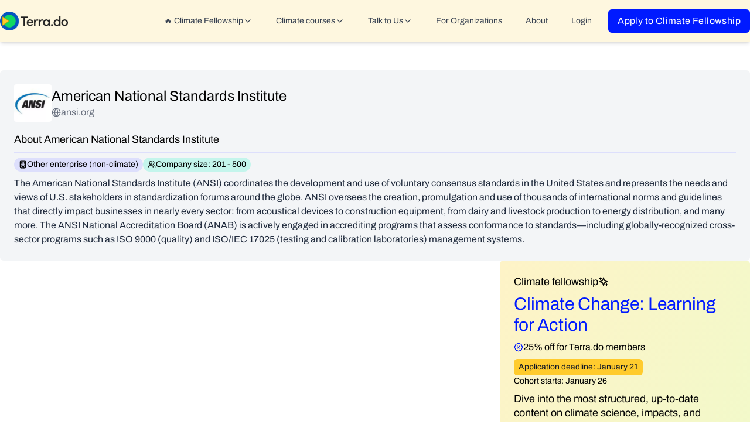

--- FILE ---
content_type: text/html; charset=utf-8
request_url: https://www.terra.do/climate-companies/american-national-standards-institute-2/
body_size: 44198
content:
<!DOCTYPE html><html lang="en-us" q:render="ssr" q:route="climate-companies/[slug]/" q:container="paused" q:version="1.12.0" q:base="/build/" q:locale="" q:manifest-hash="5qqsiy" q:instance="40cq2qfgx4"><!--qv q:id=0 q:key=tntn:Qb_0--><!--qv q:id=1 q:key=tQI4:vp_6--><!--qv q:s q:sref=1 q:key=--><head q:head><meta charSet="utf-8" q:head><link rel="manifest" href="/manifest.json" q:key="vp_0" q:head><!--qv q:id=2 q:key=0vph:vp_1--><!--qv q:key=0D_0--><title q:head></title><link href="https://www.terra.do/climate-companies/american-national-standards-institute-2/" rel="canonical" q:head><meta name="viewport" content="width=device-width, initial-scale=1.0" q:head><link rel="icon" type="image/svg+xml" href="/favicon.svg" q:head><!--/qv--><!--/qv--><link rel="preload" href="/assets/CbhVQaPf-Archivo-VariableFont_wdth_wght.ttf" as="font" type="font/ttf" crossorigin><link rel="stylesheet" href="/assets/Dl8weNrY-style.css"><style q:style="p4e0hv-0" hidden>:root{view-transition-name:none}</style></head><body lang="en" class="overflow-x-hidden scroll-smooth transition-all duration-300"><!--qv q:id=3 q:key=qNLG:vp_2--><!--qv q:key=zk_2--><!--qv q:id=4 q:key=VKFl:zk_0--><!--qv q:key=yB_5--><!--qv q:id=5 q:key=n9aO:yB_0--><script type="placeholder" hidden q:id="6" on-document:qinit="q-CmpNGPad.js#_hW[0]"></script><!--/qv--><!--qv q:id=7 q:key=LyUB:yB_1--><header class="bg-terra-light-yellow sticky top-0 z-50 shadow-md" on-window:click="q-CGFjpylq.js#s_xqGqzvfD65E[0 1 2]" on:qvisible="q-BWoFIw4f.js#_hW[3]" q:key="Mb_25" q:id="8"><div class="container relative mx-auto flex max-w-7xl items-center justify-between px-4 py-4 md:px-0"><div class="text-xl font-bold"><a href="/"><img decoding="async" loading="lazy" style="width:128px" srcSet="/assets/D11AJqkC-terra-logo-dark.webp 200w, /assets/Z2V0_MOz-terra-logo-dark.webp 400w, /assets/Bi0R4Xqy-terra-logo-dark.webp 600w, /assets/Cs44eA1r-terra-logo-dark.webp 800w, /assets/bNHw17mK-terra-logo-dark.webp 1200w" width="1200" height="333" class="w-32" q:key="Mb_0"></a></div><button class="rounded-md p-2 focus:outline-none focus:ring-2 focus:ring-inset focus:ring-indigo-500 lg:hidden" on:click="q-Cvz21RyU.js#s_ehPeHg3i0Dc[0 1]" q:id="9"><!--qv q:key=Mb_2--><svg data-qwikest-icon fill="none" height="1em" stroke="currentColor" stroke-linecap="round" stroke-linejoin="round" stroke-width="2" viewBox="0 0 24 24" width="1em" xmlns="http://www.w3.org/2000/svg" class="h-6 w-6" q:key="f1_0"><line x1="4" x2="20" y1="12" y2="12"></line><line x1="4" x2="20" y1="6" y2="6"></line><line x1="4" x2="20" y1="18" y2="18"></line></svg><!--/qv--></button><nav class="ml-auto hidden w-full lg:flex lg:items-center lg:justify-end lg:space-x-4"><!--qv q:id=a q:key=IbF2:Mb_3--><div class="rounded-b" q:key="ZF_9"><a href="#" preventdefault:click class="flex items-center gap-1 rounded-md from-emerald-100 to-emerald-200 px-3 py-2 text-base font-medium text-gray-700 hover:bg-gradient-to-r hover:text-gray-900" on:click="q-C1kzl4Yt.js#s_oWostbwoJ5g[0 1]" q:id="b"><p class="text-sm">🔥 Climate Fellowship</p><!--qv q:key=ZF_0--><svg data-qwikest-icon fill="none" height="1em" stroke="currentColor" stroke-linecap="round" stroke-linejoin="round" stroke-width="2" viewBox="0 0 24 24" width="1em" xmlns="http://www.w3.org/2000/svg" class="transition-transform" q:key="8g_0"><path d="m6 9 6 6 6-6"></path></svg><!--/qv--></a></div><!--/qv--><!--qv q:id=c q:key=B6cg:Mb_4--><div q:key="ZF_16"><a href="#" preventdefault:click class="flex items-center gap-1 rounded-md px-3 py-2 text-base font-medium text-gray-700 hover:bg-gray-100 hover:text-terra-blue active:text-terra-blue" on:click="q-C6CUmIxY.js#s_NYzLkwmqhNQ[0 1]" q:id="d"><p class="text-sm">Climate courses</p><!--qv q:key=ZF_10--><svg data-qwikest-icon fill="none" height="1em" stroke="currentColor" stroke-linecap="round" stroke-linejoin="round" stroke-width="2" viewBox="0 0 24 24" width="1em" xmlns="http://www.w3.org/2000/svg" class="transition-transform" q:key="8g_0"><path d="m6 9 6 6 6-6"></path></svg><!--/qv--></a></div><!--/qv--><!--qv q:id=e q:key=Q0Az:Mb_5--><div q:key="ZF_31"><a href="#" preventdefault:click class="flex items-center gap-1 rounded-md px-3 py-2 text-base font-medium text-gray-700 hover:bg-gray-100 hover:text-gray-900" on:click="q-a7OQ_ZXY.js#s_BPNHfFbca14[0 1]" q:id="f"><p class="text-sm">Talk to Us</p><!--qv q:key=ZF_29--><svg data-qwikest-icon fill="none" height="1em" stroke="currentColor" stroke-linecap="round" stroke-linejoin="round" stroke-width="2" viewBox="0 0 24 24" width="1em" xmlns="http://www.w3.org/2000/svg" class="transition-transform" q:key="8g_0"><path d="m6 9 6 6 6-6"></path></svg><!--/qv--></a></div><!--/qv--><!--qv q:id=g q:key=ECBI:Mb_6--><a href="/climate-training-organizations/" class="block rounded-md px-3 py-2 font-medium text-gray-700 hover:bg-gray-100 hover:text-gray-900" q:key="ZF_34"><p class="text-sm">For Organizations</p></a><!--/qv--><!--qv q:id=h q:key=tjZd:Mb_7--><a href="/about/" class="block rounded-md px-3 py-2 font-medium text-gray-700 hover:bg-gray-100 hover:text-gray-900" q:key="ZF_32"><p class="text-sm">About</p></a><!--/qv--><!--qv q:id=i q:key=nWEg:Mb_8--><a href="https://app.terra.do/" class="block rounded-md px-3 py-2 font-medium text-gray-700 hover:bg-gray-100 hover:text-gray-900" q:key="ZF_33"><p class="text-sm">Login</p></a><!--/qv--><a href="/climate-fellowship-learning-for-action/" class="inline-flex rounded-md bg-terra-darkblue px-4 py-2 text-center text-base font-medium tracking-wide text-white">Apply to Climate Fellowship</a></nav></div></header><!--/qv--><!--qv q:s q:sref=4 q:key=--><!--qv q:id=j q:key=P3Ai:zk_0--><!--qv q:key=96_20--><div class="mx-auto my-12 max-w-7xl px-5 md:px-0"><div class="flex flex-col gap-8" q:key="96_19"><div class="rounded-md bg-terra-gray p-6"><div class="flex items-center gap-4"><div class="flex h-16 w-16 items-center justify-center rounded-md bg-gray-50"><!--qv q:key=96_1--><img alt="American National Standards Institute" src="https://cdn.getro.com/companies/412c301a-3c18-508e-882b-6d75e41fcf4c" height="64" width="64" class="max-w-[64px] rounded object-contain" on:error="q-13Yknv_w.js#s_9V0JA6nAh6U"><div style="display: none;" class="flex h-full w-full items-center justify-center"><!--qv q:key=96_0--><svg data-qwikest-icon fill="none" height="1em" stroke="currentColor" stroke-linecap="round" stroke-linejoin="round" stroke-width="2" viewBox="0 0 24 24" width="1em" xmlns="http://www.w3.org/2000/svg" class="text-2xl text-gray-600" q:key="t9_0"><rect height="20" rx="2" ry="2" width="16" x="4" y="2"></rect><path d="M9 22v-4h6v4"></path><path d="M8 6h.01"></path><path d="M16 6h.01"></path><path d="M12 6h.01"></path><path d="M12 10h.01"></path><path d="M12 14h.01"></path><path d="M16 10h.01"></path><path d="M16 14h.01"></path><path d="M8 10h.01"></path><path d="M8 14h.01"></path></svg><!--/qv--></div><!--/qv--></div><div><h1 class="text-2xl font-extrabold">American National Standards Institute</h1><div class="flex flex-wrap items-center gap-2"><span class="flex items-center gap-1 text-base text-gray-500" q:key="96_4"><!--qv q:key=96_3--><svg data-qwikest-icon fill="none" height="1em" stroke="currentColor" stroke-linecap="round" stroke-linejoin="round" stroke-width="2" viewBox="0 0 24 24" width="1em" xmlns="http://www.w3.org/2000/svg" q:key="7Y_0"><circle cx="12" cy="12" r="10"></circle><path d="M12 2a14.5 14.5 0 0 0 0 20 14.5 14.5 0 0 0 0-20"></path><path d="M2 12h20"></path></svg><!--/qv--><a href="https://ansi.org?ref=terra.do" target="_blank" rel="noopener noreferrer" class="hover:underline">ansi.org</a></span></div></div></div><div class="mt-4 space-y-2"><h2 class="text-lg font-semibold">About American National Standards Institute</h2><hr class="border-terra-lightpurple"><div class="flex flex-wrap items-center gap-2"><span class="flex items-center gap-1 rounded-full bg-terra-lightpurple px-2 py-0.5 text-sm" q:key="96_8"><!--qv q:key=96_7--><svg data-qwikest-icon fill="none" height="1em" stroke="currentColor" stroke-linecap="round" stroke-linejoin="round" stroke-width="2" viewBox="0 0 24 24" width="1em" xmlns="http://www.w3.org/2000/svg" q:key="t9_0"><rect height="20" rx="2" ry="2" width="16" x="4" y="2"></rect><path d="M9 22v-4h6v4"></path><path d="M8 6h.01"></path><path d="M16 6h.01"></path><path d="M12 6h.01"></path><path d="M12 10h.01"></path><path d="M12 14h.01"></path><path d="M16 10h.01"></path><path d="M16 14h.01"></path><path d="M8 10h.01"></path><path d="M8 14h.01"></path></svg><!--/qv--><p class="text-sm">Other enterprise (non-climate)</p></span><span class="flex items-center gap-1 rounded-full bg-terra-mint px-2 py-0.5 text-sm" q:key="96_10"><!--qv q:key=96_9--><svg data-qwikest-icon fill="none" height="1em" stroke="currentColor" stroke-linecap="round" stroke-linejoin="round" stroke-width="2" viewBox="0 0 24 24" width="1em" xmlns="http://www.w3.org/2000/svg" q:key="pI_0"><path d="M16 21v-2a4 4 0 0 0-4-4H6a4 4 0 0 0-4 4v2"></path><circle cx="9" cy="7" r="4"></circle><path d="M22 21v-2a4 4 0 0 0-3-3.87"></path><path d="M16 3.13a4 4 0 0 1 0 7.75"></path></svg><!--/qv--><p class="text-sm">Company size: 201 - 500</p></span></div><p class="text-base text-slate-800">The American National Standards Institute (ANSI) coordinates the development and use of voluntary consensus standards in the United States and represents the needs and views of U.S. stakeholders in standardization forums around the globe. ANSI oversees the creation, promulgation and use of thousands of international norms and guidelines that directly impact businesses in nearly every sector: from acoustical devices to construction equipment, from dairy and livestock production to energy distribution, and many more. The ANSI National Accreditation Board (ANAB) is actively engaged in accrediting programs that assess conformance to standards—including globally-recognized cross-sector programs such as ISO 9000 (quality) and ISO/IEC 17025 (testing and calibration laboratories) management systems.</p></div></div><div class="flex flex-col gap-8 md:flex-row"><div class="w-full md:w-2/3"></div><div class="flex w-full flex-col space-y-4 md:w-1/3"><!--qv q:id=k q:key=rr3m:96_17--><div class="mx-auto max-w-7xl" on:qvisible="q-CW89a_IN.js#_hW[0]" q:key="Em_20" q:id="l"><div class="flex flex-col items-start justify-between gap-4 rounded-md bg-gradient-to-br from-amber-100 to-lime-100 p-6"><div class="w-full space-y-2"><p class="flex items-center gap-2 text-md font-bold">Climate fellowship<!--qv q:key=Em_12--><svg data-qwikest-icon fill="none" height="1em" stroke="currentColor" stroke-linecap="round" stroke-linejoin="round" stroke-width="2" viewBox="0 0 24 24" width="1em" xmlns="http://www.w3.org/2000/svg" q:key="61_0"><path d="m12 3-1.912 5.813a2 2 0 0 1-1.275 1.275L3 12l5.813 1.912a2 2 0 0 1 1.275 1.275L12 21l1.912-5.813a2 2 0 0 1 1.275-1.275L21 12l-5.813-1.912a2 2 0 0 1-1.275-1.275L12 3Z"></path><path d="M5 3v4"></path><path d="M19 17v4"></path><path d="M3 5h4"></path><path d="M17 19h4"></path></svg><!--/qv--></p><h2 class="text-3xl font-bold text-terra-darkblue">Climate Change: Learning for Action</h2><p class="flex items-center gap-1 font-semibold" q:key="Em_14"><!--qv q:key=Em_13--><svg data-qwikest-icon fill="none" height="1em" stroke="currentColor" stroke-linecap="round" stroke-linejoin="round" stroke-width="2" viewBox="0 0 24 24" width="1em" xmlns="http://www.w3.org/2000/svg" class="text-terra-darkblue" q:key="iM_0"><path d="M3.85 8.62a4 4 0 0 1 4.78-4.77 4 4 0 0 1 6.74 0 4 4 0 0 1 4.78 4.78 4 4 0 0 1 0 6.74 4 4 0 0 1-4.77 4.78 4 4 0 0 1-6.75 0 4 4 0 0 1-4.78-4.77 4 4 0 0 1 0-6.76Z"></path><path d="m15 9-6 6"></path><path d="M9 9h.01"></path><path d="M15 15h.01"></path></svg><!--/qv--> 25% off for Terra.do members</p><div class="flex flex-wrap items-center gap-2"><span class="rounded-md bg-terra-yellow px-2 py-1 text-sm text-gray-900"><span class="font-bold">Application deadline: January 21</span></span><p class="text-sm">Cohort starts: January 26</p></div><p class="text-md">Dive into the most structured, up-to-date content on climate science, impacts, and solutions so that you can work on the solutions that matter.</p><div class="flex flex-wrap gap-2"><div class="flex items-center gap-1" q:key="0"><span class="text-terra-blue"><!--qv q:key=Em_15--><svg data-qwikest-icon fill="none" height="1em" stroke="currentColor" stroke-linecap="round" stroke-linejoin="round" stroke-width="2" viewBox="0 0 24 24" width="1em" xmlns="http://www.w3.org/2000/svg" q:key="WC_0"><path d="m12 3-1.9 5.8a2 2 0 0 1-1.287 1.288L3 12l5.8 1.9a2 2 0 0 1 1.288 1.287L12 21l1.9-5.8a2 2 0 0 1 1.287-1.288L21 12l-5.8-1.9a2 2 0 0 1-1.288-1.287Z"></path></svg><!--/qv--></span>100% online</div><div class="flex items-center gap-1" q:key="1"><span class="text-terra-blue"><!--qv q:key=Em_15--><svg data-qwikest-icon fill="none" height="1em" stroke="currentColor" stroke-linecap="round" stroke-linejoin="round" stroke-width="2" viewBox="0 0 24 24" width="1em" xmlns="http://www.w3.org/2000/svg" q:key="WC_0"><path d="m12 3-1.9 5.8a2 2 0 0 1-1.287 1.288L3 12l5.8 1.9a2 2 0 0 1 1.288 1.287L12 21l1.9-5.8a2 2 0 0 1 1.287-1.288L21 12l-5.8-1.9a2 2 0 0 1-1.288-1.287Z"></path></svg><!--/qv--></span>8+ guest experts</div><div class="flex items-center gap-1" q:key="2"><span class="text-terra-blue"><!--qv q:key=Em_15--><svg data-qwikest-icon fill="none" height="1em" stroke="currentColor" stroke-linecap="round" stroke-linejoin="round" stroke-width="2" viewBox="0 0 24 24" width="1em" xmlns="http://www.w3.org/2000/svg" q:key="WC_0"><path d="m12 3-1.9 5.8a2 2 0 0 1-1.287 1.288L3 12l5.8 1.9a2 2 0 0 1 1.288 1.287L12 21l1.9-5.8a2 2 0 0 1 1.287-1.288L21 12l-5.8-1.9a2 2 0 0 1-1.288-1.287Z"></path></svg><!--/qv--></span>Hands-on projects</div><div class="flex items-center gap-1" q:key="3"><span class="text-terra-blue"><!--qv q:key=Em_15--><svg data-qwikest-icon fill="none" height="1em" stroke="currentColor" stroke-linecap="round" stroke-linejoin="round" stroke-width="2" viewBox="0 0 24 24" width="1em" xmlns="http://www.w3.org/2000/svg" q:key="WC_0"><path d="m12 3-1.9 5.8a2 2 0 0 1-1.287 1.288L3 12l5.8 1.9a2 2 0 0 1 1.288 1.287L12 21l1.9-5.8a2 2 0 0 1 1.287-1.288L21 12l-5.8-1.9a2 2 0 0 1-1.288-1.287Z"></path></svg><!--/qv--></span>Need-based scholarships</div><div class="flex items-center gap-1" q:key="4"><span class="text-terra-blue"><!--qv q:key=Em_15--><svg data-qwikest-icon fill="none" height="1em" stroke="currentColor" stroke-linecap="round" stroke-linejoin="round" stroke-width="2" viewBox="0 0 24 24" width="1em" xmlns="http://www.w3.org/2000/svg" q:key="WC_0"><path d="m12 3-1.9 5.8a2 2 0 0 1-1.287 1.288L3 12l5.8 1.9a2 2 0 0 1 1.288 1.287L12 21l1.9-5.8a2 2 0 0 1 1.287-1.288L21 12l-5.8-1.9a2 2 0 0 1-1.288-1.287Z"></path></svg><!--/qv--></span>Personalized feedback and support</div><div class="flex items-center gap-1" q:key="5"><span class="text-terra-blue"><!--qv q:key=Em_15--><svg data-qwikest-icon fill="none" height="1em" stroke="currentColor" stroke-linecap="round" stroke-linejoin="round" stroke-width="2" viewBox="0 0 24 24" width="1em" xmlns="http://www.w3.org/2000/svg" q:key="WC_0"><path d="m12 3-1.9 5.8a2 2 0 0 1-1.287 1.288L3 12l5.8 1.9a2 2 0 0 1 1.288 1.287L12 21l1.9-5.8a2 2 0 0 1 1.287-1.288L21 12l-5.8-1.9a2 2 0 0 1-1.288-1.287Z"></path></svg><!--/qv--></span>Tailored career development support</div><div class="flex items-center gap-1" q:key="6"><span class="text-terra-blue"><!--qv q:key=Em_15--><svg data-qwikest-icon fill="none" height="1em" stroke="currentColor" stroke-linecap="round" stroke-linejoin="round" stroke-width="2" viewBox="0 0 24 24" width="1em" xmlns="http://www.w3.org/2000/svg" q:key="WC_0"><path d="m12 3-1.9 5.8a2 2 0 0 1-1.287 1.288L3 12l5.8 1.9a2 2 0 0 1 1.288 1.287L12 21l1.9-5.8a2 2 0 0 1 1.287-1.288L21 12l-5.8-1.9a2 2 0 0 1-1.288-1.287Z"></path></svg><!--/qv--></span>Certificate upon graduation</div></div><div class="flex flex-col items-start gap-2 pt-4"><!--qv q:id=m q:key=mLV2:Em_16--><a q:link href="/climate-fellowship-learning-for-action/" data-prefetch class="inline-flex rounded-md bg-terra-darkblue px-4 py-2 text-center text-base font-medium tracking-wide text-white" on:click="#0
q-BeJTQEcv.js#s_rJz4hKfUffc[0 1 1 1]" on:mouseover="q-DRudVV0s.js#s_w8hDkIK0mr8" on:focus="q-DRudVV0s.js#s_w8hDkIK0mr8" on:qvisible="q-DRudVV0s.js#s_w8hDkIK0mr8" q:key="zk_6" q:id="n"><!--qv q:s q:sref=m q:key=-->View course &amp; apply<!--/qv--></a><!--/qv--><!--qv q:id=o q:key=mLV2:Em_17--><a q:link href="/climate-fellowship-learning-for-action/#openhouse" data-prefetch class="inline-flex rounded-md text-center text-base font-medium text-black underline" on:click="#0
q-BeJTQEcv.js#s_rJz4hKfUffc[0 1 1 1]" on:mouseover="q-DRudVV0s.js#s_w8hDkIK0mr8" on:focus="q-DRudVV0s.js#s_w8hDkIK0mr8" on:qvisible="q-DRudVV0s.js#s_w8hDkIK0mr8" q:key="zk_6" q:id="p"><!--qv q:s q:sref=o q:key=-->Talk to alumni — attend open house<!--/qv--></a><!--/qv--></div></div><div class="flex w-full"><div class="flex flex-col space-y-2 md:place-items-center"><img decoding="async" loading="lazy" srcSet="/assets/CqLLSFAB-lfa-grads-grid.webp 200w, /assets/D6PBudFE-lfa-grads-grid.webp 400w, /assets/D2iOZXZO-lfa-grads-grid.webp 600w, /assets/DD5eyNjx-lfa-grads-grid.webp 694w" width="694" height="500" q:key="Em_18"><div class="flex flex-wrap justify-center gap-1 md:items-center md:gap-2"><p class="text-xl font-semibold" q:key="0">80+ countries</p><p class="text-xl font-semibold" q:key="1">5,000+ fellows</p><p class="text-xl font-semibold" q:key="2">60+% career transition rate</p></div><div data-locale="en-US" data-template-id="5419b6ffb0d04a076446a9af" data-businessunit-id="5fdb6d643bec8c0001074260" data-style-height="40px" data-style-width="100%" data-theme="light" style="display:flex;justify-content:center;align-items:center;width:100%" class="trustpilot-widget" q:key="Em_19"><a href="https://www.trustpilot.com/review/terra.do" target="_blank" rel="noopener" class="text-center">Trustpilot</a></div></div></div></div></div><!--/qv--><!--qv q:id=q q:key=kx0M:96_18--><!--qv q:key=Vv_10--><section class="container mx-auto px-4 md:px-0"><div class="mx-auto max-w-7xl space-y-4 rounded-lg bg-terra-darkblue p-4 md:p-8"><h2 class="text-4xl font-bold text-white">Join Terra.do</h2><p class="text-lg text-white">Access exceptional climate courses, join a thriving global community and drive real-world impact.</p><div class="flex flex-col items-start gap-4"><!--qv q:id=r q:key=Owc2:Vv_9--><a target="_self" href="https://www1.terra.do/apply/terra-membership" class="ctabutton whitespace-nowrap rounded-md bg-white px-6 py-4 text-center text-base font-medium text-black" on:click="q-BYOi4-Y_.js#s_XvvJVjj6dl0[0]" q:key="Es_2" q:id="s"><!--t=t-->Start free trial<!----></a><!--/qv--><div class="spacy-y-1 flex flex-col text-white"><span class="flex flex-col gap-2"><p class="text-md font-bold">$49/mo</p><p>or <strong>$37/mo when paid annually</strong></p></span><p>7-Day free trial. Cancel anytime. Access all courses.</p></div></div><hr class="border-terra-lightindigo"><h3 class="text-2xl font-bold text-white">What you get with Terra.do Membership</h3><div class="grid grid-cols-1 gap-4"><div class="flex flex-col space-y-2"><h4 class="text-md font-bold"><span class="inline-flex rounded bg-green-300 px-2 py-0.5">Growing library of climate courses</span></h4><p class="text-white">Access to our full catalogue of solutions-based courses taught by world&#39;s top climate experts</p></div><div class="flex flex-col space-y-2"><h4 class="text-md font-bold"><span class="inline-flex rounded bg-green-300 px-2 py-0.5">Global community</span></h4><p class="text-white">Join our global community of 5k+ professionals from 80+ countries with 200+ expert mentors</p></div><div class="flex flex-col space-y-2"><h4 class="text-md font-bold"><span class="inline-flex rounded bg-green-300 px-2 py-0.5">Live events &amp; workshops</span></h4><p class="text-white">Attend immersive events and practical workshops with top climate voices and peers</p></div><div class="flex flex-col space-y-2"><h4 class="text-md font-bold"><span class="inline-flex rounded bg-green-300 px-2 py-0.5">World&#39;s largest climate job board</span></h4><p class="text-white">Leverage the world&#39;s most comprehensive climate job board to forward your climate career</p></div><div class="flex flex-col space-y-2"><h4 class="flex items-center gap-1 text-md font-bold"><span class="inline-flex rounded bg-green-300 px-2 py-0.5">AI-assisted learning</span><span class="inline-flex rounded bg-terra-yellow px-2 py-0.5 text-base font-semibold">Coming soon</span></h4><p class="text-white">Cutting-edge learning experience enhanced with AI for deeper learning.</p></div></div></div></section><!--/qv--><!--/qv--></div></div></div></div><!--/qv--><!--/qv--><!--/qv--><!--qv q:id=u q:key=wSfh:yB_3--><script type="placeholder" hidden q:id="v" on-document:qinit="q-CeWdMEat.js#_hW[0]"></script><!--/qv--><!--qv q:id=w q:key=zE7P:yB_4--><!--qv q:key=xi_10--><footer class="bg-black text-white"><div class="container mx-auto max-w-7xl px-4 py-8 md:px-0"><div class="grid grid-cols-1 gap-8 md:grid-cols-4"><div class="flex flex-col space-y-4"><img decoding="async" loading="lazy" style="width:128px" srcSet="/assets/DajFKl9H-terra-logo-coloured.webp 200w, /assets/DOCJf3RZ-terra-logo-coloured.webp 400w, /assets/Dgkvdx9c-terra-logo-coloured.webp 600w, /assets/k3nMnkl2-terra-logo-coloured.webp 800w, /assets/BKsr_Fdd-terra-logo-coloured.webp 820w" width="820" height="200" class="w-32" q:key="xi_0"><p class="text-base">Learn the skills and find the community you need to work on climate.</p><div><!--qv q:id=x q:key=V7Dn:xi_1--><a target="_self" href="/membership/" class="ctabutton w-fit whitespace-nowrap rounded-md bg-terra-darkblue p-3 text-center text-base font-medium tracking-wide text-white" on:click="q-DI-chqqa.js#s_VpaT0d7i5B4[0]" q:key="Es_7" q:id="y"><!--t=z-->Join Terra.do<!----></a><!--/qv--></div></div><div class="flex flex-col space-y-4"><p class="text-lg font-bold">Climate Fellowship</p><div class="flex flex-col space-y-2 text-sm underline"><!--qv q:id=10 q:key=mLV2:xi_2--><a q:link href="/climate-fellowship-learning-for-action/" data-prefetch on:click="#0
q-BeJTQEcv.js#s_rJz4hKfUffc[0 1 1 1]" on:mouseover="q-DRudVV0s.js#s_w8hDkIK0mr8" on:focus="q-DRudVV0s.js#s_w8hDkIK0mr8" on:qvisible="q-DRudVV0s.js#s_w8hDkIK0mr8" q:key="zk_6" q:id="11"><!--qv q:s q:sref=10 q:key=-->Climate change: Learning for action<!--/qv--></a><!--/qv--><!--qv q:id=12 q:key=mLV2:xi_3--><a q:link href="/climate-fellowship-learning-for-action/#openhouse" data-prefetch on:click="#0
q-BeJTQEcv.js#s_rJz4hKfUffc[0 1 1 1]" on:mouseover="q-DRudVV0s.js#s_w8hDkIK0mr8" on:focus="q-DRudVV0s.js#s_w8hDkIK0mr8" on:qvisible="q-DRudVV0s.js#s_w8hDkIK0mr8" q:key="zk_6" q:id="13"><!--qv q:s q:sref=12 q:key=-->Attend Open House sessions<!--/qv--></a><!--/qv--><!--qv q:id=14 q:key=mLV2:xi_4--><a q:link href="/climate-fellowship-learning-for-action/#syllabus" data-prefetch on:click="#0
q-BeJTQEcv.js#s_rJz4hKfUffc[0 1 1 1]" on:mouseover="q-DRudVV0s.js#s_w8hDkIK0mr8" on:focus="q-DRudVV0s.js#s_w8hDkIK0mr8" on:qvisible="q-DRudVV0s.js#s_w8hDkIK0mr8" q:key="zk_6" q:id="15"><!--qv q:s q:sref=14 q:key=-->Syllabus and schedule<!--/qv--></a><!--/qv--><a href="https://calendly.com/d/ckfb-s93-fv8/learning-for-action-talk-to-us">Talk to us 1:1</a></div><p class="text-lg font-bold"> <a href="/climate-training-organizations">Terra.do for Organizations</a></p></div><div class="flex flex-col space-y-4"><p class="text-lg font-bold">Courses</p><div class="flex flex-col space-y-2 text-sm underline"><a href="/climate-change-courses/software-for-climate/">Software for climate</a><a href="/climate-change-courses/corporate-sustainability-leadership-accelerator/">Corporate Sustainability Leadership Accelerator</a><a href="/climate-change-courses/economics-of-climate-change/">Economics of Climate Change</a><a href="/climate-change-courses/sustainable-ai/">Sustainable AI</a><a href="/climate-change-courses/fundamentals-climate-science/">Fundamentals of Climate Science</a><a href="/climate-change-courses/" class="font-bold">Browse all courses</a></div></div><div class="flex flex-col space-y-4"><p class="text-lg font-bold">Climate jobs</p><div class="flex flex-col space-y-2 text-sm">Explore 65,000+ climate jobs at 16,400+ companies worldwide, spanning every major climate solution—from renewable energy to sustainable finance.<a href="https://www.terra.do/climate-jobs/job-board/" class="font-bold underline">Browse climate jobs</a></div><p class="text-lg font-bold">Company</p><div class="flex flex-col space-y-2 text-sm"><p>Terra.do is building the world&#39;s largest platform for climate action</p><a href="/about/" class="font-bold underline">About us and our mission</a><!--qv q:id=16 q:key=mLV2:xi_5--><a q:link href="/blog/" data-prefetch class="font-bold underline" on:click="#0
q-BeJTQEcv.js#s_rJz4hKfUffc[0 1 1 1]" on:mouseover="q-DRudVV0s.js#s_w8hDkIK0mr8" on:focus="q-DRudVV0s.js#s_w8hDkIK0mr8" on:qvisible="q-DRudVV0s.js#s_w8hDkIK0mr8" q:key="zk_6" q:id="17"><!--qv q:s q:sref=16 q:key=-->Blog<!--/qv--></a><!--/qv--><div class="flex flex-wrap items-center gap-2"><a href="https://www.linkedin.com/school/terra-do/" target="_blank"><!--qv q:key=xi_6--><svg data-qwikest-icon fill="currentColor" height="1em" viewBox="0 0 16 16" width="1em" xmlns="http://www.w3.org/2000/svg" class="bi bi-linkedin" q:key="rR_0"><path d="M0 1.146C0 .513.526 0 1.175 0h13.65C15.474 0 16 .513 16 1.146v13.708c0 .633-.526 1.146-1.175 1.146H1.175C.526 16 0 15.487 0 14.854V1.146zm4.943 12.248V6.169H2.542v7.225h2.401zm-1.2-8.212c.837 0 1.358-.554 1.358-1.248-.015-.709-.52-1.248-1.342-1.248-.822 0-1.359.54-1.359 1.248 0 .694.521 1.248 1.327 1.248h.016zm4.908 8.212V9.359c0-.216.016-.432.08-.586.173-.431.568-.878 1.232-.878.869 0 1.216.662 1.216 1.634v3.865h2.401V9.25c0-2.22-1.184-3.252-2.764-3.252-1.274 0-1.845.7-2.165 1.193v.025h-.016a5.54 5.54 0 0 1 .016-.025V6.169h-2.4c.03.678 0 7.225 0 7.225h2.4z"></path></svg><!--/qv--></a><a href="https://www.instagram.com/terra_dot_do/" target="_blank"><!--qv q:key=xi_7--><svg data-qwikest-icon fill="currentColor" height="1em" viewBox="0 0 16 16" width="1em" xmlns="http://www.w3.org/2000/svg" class="bi bi-instagram" q:key="90_0"><path d="M8 0C5.829 0 5.556.01 4.703.048 3.85.088 3.269.222 2.76.42a3.917 3.917 0 0 0-1.417.923A3.927 3.927 0 0 0 .42 2.76C.222 3.268.087 3.85.048 4.7.01 5.555 0 5.827 0 8.001c0 2.172.01 2.444.048 3.297.04.852.174 1.433.372 1.942.205.526.478.972.923 1.417.444.445.89.719 1.416.923.51.198 1.09.333 1.942.372C5.555 15.99 5.827 16 8 16s2.444-.01 3.298-.048c.851-.04 1.434-.174 1.943-.372a3.916 3.916 0 0 0 1.416-.923c.445-.445.718-.891.923-1.417.197-.509.332-1.09.372-1.942C15.99 10.445 16 10.173 16 8s-.01-2.445-.048-3.299c-.04-.851-.175-1.433-.372-1.941a3.926 3.926 0 0 0-.923-1.417A3.911 3.911 0 0 0 13.24.42c-.51-.198-1.092-.333-1.943-.372C10.443.01 10.172 0 7.998 0h.003zm-.717 1.442h.718c2.136 0 2.389.007 3.232.046.78.035 1.204.166 1.486.275.373.145.64.319.92.599.28.28.453.546.598.92.11.281.24.705.275 1.485.039.843.047 1.096.047 3.231s-.008 2.389-.047 3.232c-.035.78-.166 1.203-.275 1.485a2.47 2.47 0 0 1-.599.919c-.28.28-.546.453-.92.598-.28.11-.704.24-1.485.276-.843.038-1.096.047-3.232.047s-2.39-.009-3.233-.047c-.78-.036-1.203-.166-1.485-.276a2.478 2.478 0 0 1-.92-.598 2.48 2.48 0 0 1-.6-.92c-.109-.281-.24-.705-.275-1.485-.038-.843-.046-1.096-.046-3.233 0-2.136.008-2.388.046-3.231.036-.78.166-1.204.276-1.486.145-.373.319-.64.599-.92.28-.28.546-.453.92-.598.282-.11.705-.24 1.485-.276.738-.034 1.024-.044 2.515-.045v.002zm4.988 1.328a.96.96 0 1 0 0 1.92.96.96 0 0 0 0-1.92zm-4.27 1.122a4.109 4.109 0 1 0 0 8.217 4.109 4.109 0 0 0 0-8.217zm0 1.441a2.667 2.667 0 1 1 0 5.334 2.667 2.667 0 0 1 0-5.334z"></path></svg><!--/qv--></a></div></div></div></div></div><div class="flex h-24 w-full flex-wrap items-center justify-center"><p class="text-sm">© 2025 Terra.do. All rights reserved. <!--qv q:id=18 q:key=mLV2:xi_8--><a q:link href="/privacy/" data-prefetch class="underline" on:click="#0
q-BeJTQEcv.js#s_rJz4hKfUffc[0 1 1 1]" on:mouseover="q-DRudVV0s.js#s_w8hDkIK0mr8" on:focus="q-DRudVV0s.js#s_w8hDkIK0mr8" on:qvisible="q-DRudVV0s.js#s_w8hDkIK0mr8" q:key="zk_6" q:id="19"><!--qv q:s q:sref=18 q:key=-->Privacy Policy<!--/qv--></a><!--/qv--> | <!--qv q:id=1a q:key=mLV2:xi_9--><a q:link href="/terms/" data-prefetch class="underline" on:click="#0
q-BeJTQEcv.js#s_rJz4hKfUffc[0 1 1 1]" on:mouseover="q-DRudVV0s.js#s_w8hDkIK0mr8" on:focus="q-DRudVV0s.js#s_w8hDkIK0mr8" on:qvisible="q-DRudVV0s.js#s_w8hDkIK0mr8" q:key="zk_6" q:id="1b"><!--qv q:s q:sref=1a q:key=-->Terms of Service<!--/qv--></a><!--/qv--></p></div></footer><!--/qv--><!--/qv--><!--/qv--><!--/qv--><script on-document:qcinit="q-pW_-MPGs.js#s_QffWbJZRYW0" on-document:qinit="#1" q:key="zk_1"></script><!--/qv--><!--/qv--><!--qv q:key=vp_3--><script q:key="zk_7">((i,r,a,o)=>{a=e=>{const t=document.querySelector("[q\\:base]");t&&r.active&&r.active.postMessage({type:"qprefetch",base:t.getAttribute("q:base"),...e})},document.addEventListener("qprefetch",e=>{const t=e.detail;r?a(t):i.push(t)}),"serviceWorker"in navigator?navigator.serviceWorker.register("/service-worker.js").then(e=>{o=()=>{r=e,i.forEach(a),a({bundles:i})},e.installing?e.installing.addEventListener("statechange",t=>{t.target.state=="activated"&&o()}):e.active&&o()}).catch(e=>console.error(e)):console.log("Service worker not supported in this browser.")})([])</script><!--/qv--><!--qv q:key=vp_4--><script q:key="UB_0">!(function(w,p,f,c){if(!window.crossOriginIsolated && !navigator.serviceWorker) return;c=w[p]=Object.assign(w[p]||{},{"lib":"/~partytown/"});c[f]=(c[f]||[]).concat(["dataLayer.push","Intercom","getSiteControl"])})(window,'partytown','forward');/* Partytown 0.8.2 - MIT builder.io */
!function(t,e,n,i,o,r,a,s,d,c,l,p){function u(){p||(p=1,"/"==(a=(r.lib||"/~partytown/")+(r.debug?"debug/":""))[0]&&(d=e.querySelectorAll('script[type="text/partytown"]'),i!=t?i.dispatchEvent(new CustomEvent("pt1",{detail:t})):(s=setTimeout(f,1e4),e.addEventListener("pt0",w),o?h(1):n.serviceWorker?n.serviceWorker.register(a+(r.swPath||"partytown-sw.js"),{scope:a}).then((function(t){t.active?h():t.installing&&t.installing.addEventListener("statechange",(function(t){"activated"==t.target.state&&h()}))}),console.error):f())))}function h(t){c=e.createElement(t?"script":"iframe"),t||(c.style.display="block",c.style.width="0",c.style.height="0",c.style.border="0",c.style.visibility="hidden",c.setAttribute("aria-hidden",!0)),c.src=a+"partytown-"+(t?"atomics.js?v=0.8.2":"sandbox-sw.html?"+Date.now()),e.querySelector(r.sandboxParent||"body").appendChild(c)}function f(n,o){for(w(),i==t&&(r.forward||[]).map((function(e){delete t[e.split(".")[0]]})),n=0;n<d.length;n++)(o=e.createElement("script")).innerHTML=d[n].innerHTML,o.nonce=r.nonce,e.head.appendChild(o);c&&c.parentNode.removeChild(c)}function w(){clearTimeout(s)}r=t.partytown||{},i==t&&(r.forward||[]).map((function(e){l=t,e.split(".").map((function(e,n,i){l=l[i[n]]=n+1<i.length?"push"==i[n+1]?[]:l[i[n]]||{}:function(){(t._ptf=t._ptf||[]).push(i,arguments)}}))})),"complete"==e.readyState?u():(t.addEventListener("DOMContentLoaded",u),t.addEventListener("load",u))}(window,document,navigator,top,window.crossOriginIsolated);</script><!--/qv--><script type="text/partytown">
            window.intercomSettings = {
              api_base: "https://api-iam.intercom.io",
              app_id: "xb0yq6h8"
            };
          </script><script async type="text/partytown">
            (function() {
              var w = window;
              var ic = w.Intercom;
              if (typeof ic === "function") {
                ic("reattach_activator");
                ic("update", w.intercomSettings);
              } else {
                var d = document;
                var i = function() {
                  i.c(arguments);
                };
                i.q = [];
                i.c = function(args) {
                  i.q.push(args);
                };
                w.Intercom = i;
                var l = function() {
                  var s = d.createElement("script");
                  s.type = "text/javascript";
                  s.async = true;
                  s.src = "https://widget.intercom.io/widget/xb0yq6h8";
                  var x = d.getElementsByTagName("script")[0];
                  x.parentNode.insertBefore(s, x);
                };
                if (d.readyState === "complete") {
                  l();
                } else if (w.attachEvent) {
                  w.attachEvent("onload", l);
                } else {
                  w.addEventListener("load", l, false);
                }
              }
            })();
          </script><script type="text/partytown" async src="//l.getsitecontrol.com/p43ejlm7.js"></script><!--qv q:id=1c q:key=vqUn:vp_5--><!--qv q:key=s6_0--><script async src="https://cdn.rudderlabs.com/v1/rudder-analytics.min.js" on-document:qinit="q-Bs4ekXKU.js#_hW[0]" on-document:click="q-DPiDJXfA.js#s_2jZJdN4iqbg" q:id="1d"></script><script>
          // Basic RudderStack snippet to define rudderanalytics on window
          rudderanalytics = window.rudderanalytics = [];
          for (var methods = ["load", "page", "track", "identify", "alias", "group", "ready", "reset", "getAnonymousId", "setAnonymousId"], i = 0; i < methods.length; i++) {
            var method = methods[i];
            rudderanalytics[method] = function(a) {
              return function() {
                rudderanalytics.push([a].concat(Array.prototype.slice.call(arguments)))
              }
            }(method);
          }
          rudderanalytics.load('1u6WV2o05WRwK4OQZIu1dxSCIDc', 'https://terramayagh.dataplane.rudderstack.com');
        </script><!--/qv--><!--/qv--></body><!--/qv--><!--/qv--><!--/qv--><link rel="modulepreload" href="/build/q-9UGgeFCn.js"><link rel="modulepreload" href="/build/q-dS0JD4im.js"><script q:type="prefetch-bundles">(window.qwikPrefetchSW||(window.qwikPrefetchSW=[])).push(["prefetch","/build/","q-DugFnn6h.js","q-9UGgeFCn.js","q-BnP10pn6.js","q-dS0JD4im.js","q-vfZD6YOR.js","q-CmpNGPad.js","q-CGFjpylq.js","q-Cvz21RyU.js","q-BWoFIw4f.js","q-C1kzl4Yt.js","q-DFGHUSsH.js","q-C6CUmIxY.js","q-B9ZAF8pa.js","q-DqKb_CM0.js","q-a7OQ_ZXY.js","q-cBU9WCpr.js","q-13Yknv_w.js","q-CW89a_IN.js","q-CItaw0lz.js","q-CXNGXGVS.js","q-BeJTQEcv.js","q-BkIr735q.js","q-DRudVV0s.js","q-BYOi4-Y_.js","q-CeWdMEat.js","q-DI-chqqa.js","q-pW_-MPGs.js","q-Bs4ekXKU.js","q-DPiDJXfA.js","q-DjPVprBI.js","q-WwE7DiEl.js"]);document.dispatchEvent(new CustomEvent('qprefetch', {detail:{links: [location.pathname]}}))</script><script type="qwik/json">{"refs":{"6":"13c","8":"11o 1w 23 139","9":"1w 23","11":"12z 13x","13":"12z 13x","15":"12z 13x","17":"12z 13x","19":"12z 13x","b":"1x 11q!","d":"21 131!","f":"22 135!","l":"13e","n":"12z 13x","p":"12z 13x","s":"13h!","v":"13j","y":"13m!","1b":"12z 13x","1d":"13o"},"ctx":{"1":{"h":" 12w!","w":"12y","c":"qc-c=1p! qc-ic=25 qc-h=1v! qc-l=24! qc-n=12z qc-s=1z! qc-a=20 qc-ir=1y qc-p=12u"},"2":{"h":"13p","s":"1v! 24!"},"3":{"h":"11m","s":"25"},"4":{"h":"13q","s":"13r 13s 13t 13u 13v 0! d! 1o! 3j 3j 3j 3j 3j","c":"course-minimal-context=jb course-data-context=ut jobs-stats=0! transition-stories=d! testimonials=1o!"},"5":{"h":"2a","w":"13c","s":"26 2c 29 13c"},"7":{"h":"11n","w":"139","s":"1w 11o 23 24! 139"},"a":{"h":"11s 11q!","w":"130","s":"1x"},"c":{"h":"133 131!","w":"134","s":"21"},"e":{"h":"13w 135!","w":"137","s":"22"},"j":{"h":"11t","s":"12p 12q"},"":{"h":" 5j"},"k":{"w":"13e"},"r":{"h":" 13h!"},"u":{"w":"13j"},"x":{"h":" 13m!"},"1c":{"w":"13o"}},"objs":[{"customer support":"uu","data science":"uu","marketing":"uu","software engineer":"uu","designer":"uu","HR manager":"uv","product manager":"uu","policy analyst":"uu"},{"FellowName":"uw","Story":"ux","OldRole":"uy","OldCompany":"uz","Cohort_Name":"5j","NewRole":"v0","NewCompany":"v1","NewCompanyURL":"v2","Country":"v3","Email":"v4","HowTheyFoundJob":"5j","createdAt":"v5","updatedAt":"v6","publishedAt":"v7","ProfileImageURL":"v8","RoleCategory":"v9","detailedStory":"5j","Featured":"5j"},{"id":"r5","attributes":"1"},{"FellowName":"vb","Story":"vc","OldRole":"vd","OldCompany":"ve","Cohort_Name":"5j","NewRole":"vf","NewCompany":"vg","NewCompanyURL":"vh","Country":"v3","Email":"vi","HowTheyFoundJob":"5j","createdAt":"vj","updatedAt":"vk","publishedAt":"vl","ProfileImageURL":"vm","RoleCategory":"vn","detailedStory":"5j","Featured":"5j"},{"id":"va","attributes":"3"},{"FellowName":"vp","Story":"5j","OldRole":"vq","OldCompany":"vr","Cohort_Name":"vs","NewRole":"vt","NewCompany":"vu","NewCompanyURL":"vv","Country":"vw","Email":"5j","HowTheyFoundJob":"5j","createdAt":"vx","updatedAt":"vy","publishedAt":"vz","ProfileImageURL":"w0","RoleCategory":"5j","detailedStory":"5j","Featured":"5j"},{"id":"vo","attributes":"5"},{"FellowName":"w1","Story":"5j","OldRole":"w2","OldCompany":"w3","Cohort_Name":"w4","NewRole":"w5","NewCompany":"w6","NewCompanyURL":"w7","Country":"v3","Email":"5j","HowTheyFoundJob":"5j","createdAt":"w8","updatedAt":"w9","publishedAt":"wa","ProfileImageURL":"wb","RoleCategory":"5j","detailedStory":"5j","Featured":"5j"},{"id":"u4","attributes":"7"},{"FellowName":"wc","Story":"wd","OldRole":"we","OldCompany":"wf","Cohort_Name":"wg","NewRole":"wh","NewCompany":"wi","NewCompanyURL":"wj","Country":"v3","Email":"wk","HowTheyFoundJob":"5j","createdAt":"wl","updatedAt":"wm","publishedAt":"wn","ProfileImageURL":"wo","RoleCategory":"wp","detailedStory":"5j","Featured":"5j"},{"id":"3p","attributes":"9"},{"FellowName":"wq","Story":"5j","OldRole":"wr","OldCompany":"ws","Cohort_Name":"wt","NewRole":"wu","NewCompany":"wv","NewCompanyURL":"ww","Country":"v3","Email":"5j","HowTheyFoundJob":"5j","createdAt":"wx","updatedAt":"wy","publishedAt":"wz","ProfileImageURL":"x0","RoleCategory":"5j","detailedStory":"5j","Featured":"5j"},{"id":"5e","attributes":"b"},["2","4","6","8","a","c"],{"Name":"x1","QuoteText":"x2","Designation":"x3","createdAt":"x4","updatedAt":"x5","publishedAt":"x6","ProfilePictureURL":"x7"},{"id":"3p","attributes":"e"},{"Name":"x8","QuoteText":"x9","Designation":"xa","createdAt":"xb","updatedAt":"xc","publishedAt":"xd","ProfilePictureURL":"xe"},{"id":"3t","attributes":"g"},{"Name":"xf","QuoteText":"xg","Designation":"xh","createdAt":"xi","updatedAt":"xj","publishedAt":"xk","ProfilePictureURL":"xl"},{"id":"7o","attributes":"i"},{"Name":"xm","QuoteText":"xn","Designation":"xo","createdAt":"xp","updatedAt":"xq","publishedAt":"xr","ProfilePictureURL":"xs"},{"id":"3x","attributes":"k"},{"Name":"xt","QuoteText":"xu","Designation":"xv","createdAt":"xw","updatedAt":"xx","publishedAt":"xy","ProfilePictureURL":"xz"},{"id":"41","attributes":"m"},{"Name":"y0","QuoteText":"y1","Designation":"y2","createdAt":"y3","updatedAt":"y4","publishedAt":"y5","ProfilePictureURL":"y6"},{"id":"45","attributes":"o"},{"Name":"y7","QuoteText":"y8","Designation":"y9","createdAt":"ya","updatedAt":"yb","publishedAt":"yc","ProfilePictureURL":"yd"},{"id":"49","attributes":"q"},{"Name":"ye","QuoteText":"yf","Designation":"yg","createdAt":"yh","updatedAt":"yi","publishedAt":"yj","ProfilePictureURL":"yk"},{"id":"7i","attributes":"s"},{"Name":"yl","QuoteText":"ym","Designation":"yn","createdAt":"yo","updatedAt":"yp","publishedAt":"yq","ProfilePictureURL":"yr"},{"id":"c7","attributes":"u"},{"Name":"ys","QuoteText":"yt","Designation":"yu","createdAt":"yv","updatedAt":"yw","publishedAt":"yx","ProfilePictureURL":"yy"},{"id":"cb","attributes":"w"},{"Name":"yz","QuoteText":"z0","Designation":"z1","createdAt":"z2","updatedAt":"z3","publishedAt":"z4","ProfilePictureURL":"z5"},{"id":"l9","attributes":"y"},{"Name":"z6","QuoteText":"z7","Designation":"z8","createdAt":"z9","updatedAt":"za","publishedAt":"zb","ProfilePictureURL":"zc"},{"id":"ju","attributes":"10"},{"Name":"zd","QuoteText":"ze","Designation":"zf","createdAt":"zg","updatedAt":"zh","publishedAt":"zi","ProfilePictureURL":"zj"},{"id":"kc","attributes":"12"},{"Name":"zk","QuoteText":"zl","Designation":"zm","createdAt":"zn","updatedAt":"zo","publishedAt":"zp","ProfilePictureURL":"zq"},{"id":"kt","attributes":"14"},{"Name":"zr","QuoteText":"zs","Designation":"zt","createdAt":"zu","updatedAt":"zv","publishedAt":"zw","ProfilePictureURL":"zx"},{"id":"m3","attributes":"16"},{"Name":"zy","QuoteText":"zz","Designation":"100","createdAt":"101","updatedAt":"102","publishedAt":"103","ProfilePictureURL":"104"},{"id":"lr","attributes":"18"},{"Name":"105","QuoteText":"106","Designation":"107","createdAt":"108","updatedAt":"109","publishedAt":"10a","ProfilePictureURL":"10b"},{"id":"tc","attributes":"1a"},{"Name":"10d","QuoteText":"10e","Designation":"10f","createdAt":"10g","updatedAt":"10h","publishedAt":"10i","ProfilePictureURL":"10j"},{"id":"10c","attributes":"1c"},{"Name":"10k","QuoteText":"10l","Designation":"10m","createdAt":"10n","updatedAt":"10o","publishedAt":"10p","ProfilePictureURL":"10q"},{"id":"u5","attributes":"1e"},{"Name":"10s","QuoteText":"10t","Designation":"10u","createdAt":"10v","updatedAt":"10w","publishedAt":"10x","ProfilePictureURL":"10y"},{"id":"10r","attributes":"1g"},{"Name":"10z","QuoteText":"110","Designation":"111","createdAt":"112","updatedAt":"113","publishedAt":"114","ProfilePictureURL":"115"},{"id":"mq","attributes":"1i"},{"Name":"117","QuoteText":"118","Designation":"119","createdAt":"11a","updatedAt":"11b","publishedAt":"11c","ProfilePictureURL":"11d"},{"id":"116","attributes":"1k"},{"Name":"11f","QuoteText":"11g","Designation":"11h","createdAt":"11i","updatedAt":"11j","publishedAt":"11k","ProfilePictureURL":"11l"},{"id":"11e","attributes":"1m"},["f","h","j","l","n","p","r","t","v","x","z","11","13","15","17","19","1b","1d","1f","1h","1j","1l","1n"],{"headings":"13x","menu":"13x"},[],[],[],[],{},{"title":"2b","meta":"1q","links":"1r","styles":"1s","scripts":"1t","frontmatter":"1u"},"\u001228","\u001228","\u001212t",{"1cxY0f0fWb4":"jb","v4an0agqdrY":"0","ULnGeb1Tr14":"1o","W0NtZhwyQvY":"d","IYRELuoNKNs":"12o"},"\u001213x","\u001228","\u001228","\u00125j",{"url":"12s","params":"13a","isNavigating":"28","prevUrl":"13x"},"\u001213x","\u001228","\u0002q-DugFnn6h.js#s_r20jBNnq1io",false,"\u001228","\u0002q-38ef5Sci.js#s_n9aOIiVyLzM","","\u00122b","1","Climate fellowship","80+ countries","5,000+ fellows","60+% career transition rate",["2f","2g","2h"],"Climate Change: Learning for Action","https://www1.terra.do/apply/climate-change-learning-for-action/","View course & apply",{"link":"2k","label":"2l"},"https://www.terra.do/climate-fellowship-learning-for-action/#openhouse","Talk to alumni — attend open house",{"link":"2n","label":"2o"},["2m","2p"],"https://buy.stripe.com/eVa01U6kwboo2Kkf14","2189","🔥 Final Call: Late Enrollment Open – Limited Seats!","https://buy.stripe.com/9AQ6qi38k3VW0Cc06b","1099",{"isOn":"28","ROWLink":"2r","ROWPrice":"2s","LateBirdText":"2t","GlobalSouthLink":"2u","GlobalSouthPrice":"2v"},201,"25% off for Terra.do members","100% online","8+ guest experts","Hands-on projects","Need-based scholarships","Personalized feedback and support","Tailored career development support","Certificate upon graduation",["2z","30","31","32","33","34","35"],"Dive into the most structured, up-to-date content on climate science, impacts and solutions so that you can work on the solutions that matter.","Know the problem to know the solutions",{"text":"37","title":"38"},"Learn with hundreds of others from around the world and be guided by over a thousand alumni and mentors currently taking climate action.","You are not alone on this journey",{"text":"3a","title":"3b"},"Thousands have used the climate change fellowship to define how to apply their unique skills and talents to have a meaningful impact. Join them.","There’s a role for you.",{"text":"3d","title":"3e"},["39","3c","3f"],"https://www.terra.do/climate-fellowship-learning-for-action/","Dive into the most structured, up-to-date content on climate science, impacts, and solutions so that you can work on the solutions that matter.",true,"January 26","January 21",{"id":"2d","tag":"2e","stats":"2i","title":"2j","actions":"2q","LateBird":"2w","cohortID":"2x","discount":"2y","features":"36","infoBoxes":"3g","landingURL":"3h","description":"3i","showTrustPilot":"3j","cohortStartDate":"3k","applicationDeadline":"3l"},"2","Cohort-based program",1,"This program is for a diverse range of individuals seeking to enhance their expertise in corporate sustainability. Sustainability professionals will acquire innovative techniques and insights to amplify impact. Career transitioners will gain the critical knowledge, skills, and networks necessary to transition into a career in corporate sustainability. Early career professionals will build a solid foundation in corporate sustainability, develop highly sought-after sustainability skills, and establish a strong, impactful professional network.","Who will benefit most from this program?",{"id":"3p","answer":"3q","question":"3r"},2,"Several organizations have learning or professional development budgets for their employees. We encourage you to enquire about and utilize this budget to attend the course. Terra.do will help you get reimbursed for the course by providing an invoice, a certificate, and any other documentation you need. If you have your company’s approval, we can arrange for your company to pay directly.","Can I get reimbursed for the course by my organization?",{"id":"3t","answer":"3u","question":"3v"},3,"The course runs for 8 weeks with an expected commitment of around 6 hours per week. Most content is asynchronous so you can work through it at your own pace during the week. We also offer regular check-ins to help keep you on track. Live sessions—typically held midweek US time—are optional and recorded, allowing flexibility for participants across time zones.","How long is the course? Will it fit my schedule?",{"id":"3x","answer":"3y","question":"3z"},4,"We expect to run more cohorts given ongoing demand for this course.","Are you going to run more cohorts?",{"id":"41","answer":"42","question":"43"},5,"We want this program to work for learners of all stripes, regardless of individual or organizational ability to pay. Please apply—we will make every effort to accommodate the circumstances of qualified students. If it helps, we can offer you an installment-based payment schedule where you pay the course fee in 3 parts.","Do you provide scholarships or discounts?",{"id":"45","answer":"46","question":"47"},6,"If you have a question about this course that isn’t covered in the FAQ, please email us at sustainability-leadership@terra.do.","How can I get in touch if I have questions?",{"id":"49","answer":"4a","question":"4b"},["3s","3w","40","44","48","4c"],"Corporate Sustainability Leadership Accelerator","94facd87-d4be-415c-9909-1d3cd285d340","532d67ab-38f5-42b4-9b0f-0e5eae5c5952",["4f","4g"],"https://www1.terra.do/apply/corporate-sustainability-leadership-accelerator/","Apply now",{"link":"4i","label":"4j"},"/climate-change-courses/corporate-sustainability-leadership-accelerator/#syllabus","View syllabus",{"link":"4l","label":"4m"},["4k","4n"],"Prior experience in sustinability and accounting recommended but not required","Intermediate level",{"id":"3p","calloutText":"4p","CalloutTitle":"4q","CalloutNumber":"3p"},"This is an immersive, cohort-based program with weekly live sessions","Cohort-based",{"id":"3t","calloutText":"4s","CalloutTitle":"4t","CalloutNumber":"3t"},"Expected commitment. We will help keep yourself accountable with timely check-ins ","8 weeks / 6 hours per week",{"id":"3x","calloutText":"4v","CalloutTitle":"4w","CalloutNumber":"3x"},"Forward your career in corporate sustainability with a certificate upon completion",{"id":"41","calloutText":"4y","CalloutTitle":"35","CalloutNumber":"41"},["4r","4u","4x","4z"],"Sustainability professionals seeking greater effectiveness","Expand your sustainability toolkit and amplify your impact with innovative techniques and insights.",{"id":"3p","PersonaTitle":"51","PersonaDescription":"52"},"Professionals looking to transition to a career in sustainability","Gain a strong foundation in the field and develop practical sustainability skills.",{"id":"3t","PersonaTitle":"54","PersonaDescription":"55"},"Sustainability champions within existing roles","Equip yourself with the tools to champion and integrate sustainability practices into your role.",{"id":"3x","PersonaTitle":"57","PersonaDescription":"58"},["53","56","59"],"Corporate Sustainability Leadership Accelerator is for professionals looking to gain the essential skills required to work in corporate sustainability.",{"audience":"5a","audienceDescription":"5b"},["5c"],241,"Dr. Janice Lao","https://terrado.b-cdn.net/website-main/CourseCreators/kpyzxpfuorirwoamrfxc-2048x1365_copy_1_vbyy5q.jpg","Dr. Janice Lao is an internationally awarded environmental scientist and economist working in the field of corporate sustainability for 20 years. In the past decade, she has led the sustainability agenda for multinational companies worldwide such as Peninsula Hotels, MTR Corporation, Cathay Pacific, Swire Group, and Helen of Troy, in industries spanning conglomerates, real estate, hospitality, transport, and consumer goods. She has extensive knowledge and deep practical experience in global corporate sustainability programs, having worked in China, Australia, UK and US. At the age of 30, she developed the initial mathematical and economic modeling that was the basis for international aviation’s climate change strategy. She also originated and led industry-first sustainable financial deals (green bonds, sustainability-linked loans, M&A). She was named in Forbes Magazine in 2018 as one of the world’s most influential female sustainability leaders and by Greenbiz in 2019 as one of the most influential women working in climate. She graduated from the University of Oxford and completed her Ph.D. in Sustainability Education at Prescott College.","Co-Founder, Project Eleven and 3X Head of Sustainability",null,{"id":"3p","name":"5f","image":"5g","description":"5h","designation":"5i","BusinessLogo":"5j"},"Dr. Merrin Pearse","https://terrado.b-cdn.net/website-main/CourseCreators/1626163148537.jpg","Dr. Merrin Pearse is a highly experienced Sustainability Advisor with over 15 years of expertise in sustainability strategy, supply chain efficiency, and product-level certifications. He has guided major global companies across Asia, Europe, and the U.S., including Cathay Pacific Airways and The Peninsula Hotels, to successfully integrate circular economy principles, significantly reduce waste, and improve supply chain engagement. With a doctorate in Geomatics, Merrin combines deep technical knowledge with a human-centric approach to develop effective sustainability frameworks, ensuring businesses not only align with global trends but also achieve tangible environmental and operational benefits.","Sustainability advisor specializing in circular economy and supply chain efficiency",{"id":"3t","name":"5l","image":"5m","description":"5n","designation":"5o","BusinessLogo":"5j"},["5k","5p"],"Lifecycle analysis","Materiality assessment","Carbon accounting","Sustainability reporting","Sustainable design",["5r","5s","5t","5u","5v"],"csla","https://www.terra.do/climate-change-courses/corporate-sustainability-leadership-accelerator/","This 8-week course equips you with the essential skills to excel in a corporate sustainability team. Learn from sustainability expert Dr. Janice Lao, drawing on her two decades of experience leading sustainability efforts in multinational corporations. Network with professionals and gain the skills to break into the corporate sustainability sector and drive sustainability initiatives within your organization.","Gain knowledge and build a toolkit pivotal for a career in corporate sustainability.","8 weeks | 6 hours/week | 100% remote","Weekly live sessions","Class recordings available","Real-world projects","Personalized feedback","Access to mentors","Digital certificate upon graduation",["61","62","63","64","65","66","67"],"Understand the corporate sustainability landscape","Gain a comprehensive understanding of key industry trends to break into corporate sustainability",{"title":"69","description":"6a"},"Create your own corporate sustainability skills portfolio","Develop hands-on skills and showcase your readiness to lead sustainability projects",{"title":"6c","description":"6d"},"Expert guest speakers","Learn invaluable insights from sustainability professionals actively tackling real-world corporate challenges",{"title":"6f","description":"6g"},"Develop your corporate sustainability network","Learn alongside a community of professionals aiming to transition their careers into corporate sustainability",{"title":"6i","description":"6j"},["6b","6e","6h","6k"],["5r","5s","5t","5u","5v"],{"summary":"60","keyDetails":"68","learningOutcomes":"6l","sustainabilitySkills":"6m"},"Stakeholder engagement","Materiality",["6o","6p","5u"],{"week":"3p","title":"5s","topics":"6q"},"Carbon accounting 1","Scope 1 and 2 emissions","Renewable energy certificates (RECs)",["6t","6u"],{"week":"3t","title":"6s","topics":"6v"},"Carbon accounting 2","Scope 3 and 4 emissions","Supply chain GHG inventory","Carbon offsets",["6y","6z","70"],{"week":"3x","title":"6x","topics":"71"},"Sustainable product","Sustainable packaging","Lifecycle assessment","Design for the Environment",["73","74","75","76"],{"week":"41","title":"5v","topics":"77"},"Mid-course break","Career Discussion: Breaking into the Sector",["7a"],{"week":"45","title":"79","topics":"7b"},"Sustainable marketing","Avoiding Greenwashing and Greenhushing","Sustainability Claims",["7e","7f"],{"week":"49","title":"7d","topics":"7g"},7,"Sustainability strategy","Sustainability governance","Influencing the board and senior management",["7k","7l"],{"week":"7i","title":"7j","topics":"7m"},8,"Final presentations","Turning strategic planning into action","Financing sustainability initiatives",["7q","7r"],{"week":"7o","title":"7p","topics":"7s"},["6r","6w","72","78","7c","7h","7n","7t"],"Sunday","5 pm PT","Asynchronous classes and assignments released",{"day":"7v","time":"7w","activity":"7x"},"Tuesday","Guest talks and career building sessions (optional)",{"day":"7z","time":"7w","activity":"80"},"Wednesday","Live sessions • Assignment due",{"day":"82","time":"7w","activity":"83"},"Thursday","Optional: Office hours & Guided group working session",{"day":"85","time":"7w","activity":"86"},["7y","81","84","87"],"Jan 11, 2026","Jan 10",{"id":"3n","tag":"3o","faqs":"4d","title":"4e","events":"4h","actions":"4o","Callouts":"50","audience":"5d","cohortID":"5e","creators":"5q","discount":"2y","features":"5w","courseCode":"5x","isWaitlist":"28","landingURL":"5y","description":"5z","courseOverview":"6n","courseSchedule":"7u","weeklySchedule":"88","cohortStartDate":"89","applicationDeadline":"8a"},"3","Mid-career software engineers looking to make the transition into climate tech. Individuals who are concerned about climate change and ready to apply their careers to help solve it but aren’t sure where to start.",{"id":"3p","answer":"8d","question":"3r"},"This course doesn’t require professional software engineering experience but does expect basic familiarity with code. You’ll read, modify, and optionally extend Python code using Hex interactive notebooks, with clear instructions guiding each assignment and optional challenges for those with more experience. The final project is open-ended, encouraging you to draw on your background and course learnings. Whether you’re a mid-career software engineer exploring climate tech or someone new to programming but eager to take climate action through your work, the course is designed to be accessible, practical, and impactful.","How much software experience do I need to succeed in this course?",{"id":"3t","answer":"8f","question":"8g"},{"id":"3x","answer":"3u","question":"3v"},{"id":"41","answer":"42","question":"43"},{"id":"45","answer":"46","question":"47"},"If you’re unsatisfied for any reason by the end of week 2, we’ll refund you 100%. We only request that you give us feedback so we can improve.","What is your refund policy?",{"id":"49","answer":"8l","question":"8m"},"If you have a question about this course that isn’t covered in the FAQ, please email us at software-for-climate@terra.do.",{"id":"7i","answer":"8o","question":"4b"},["8e","8h","8i","8j","8k","8n","8p"],"Software for Climate","Open-House-Software-for-Climate-1756265093",["8s"],"https://www1.terra.do/apply/software-for-climate/",{"link":"8u","label":"4j"},"/climate-change-courses/software-for-climate/#syllabus",{"link":"8w","label":"4m"},["8v","8x"],"Prior experience in software development, product management, or data science is recommended for this course",{"id":"3p","calloutText":"8z","CalloutTitle":"4q","CalloutNumber":"3p"},{"id":"3t","calloutText":"4s","CalloutTitle":"4t","CalloutNumber":"3t"},{"id":"3x","calloutText":"4v","CalloutTitle":"4w","CalloutNumber":"3x"},{"id":"41","calloutText":"4y","CalloutTitle":"35","CalloutNumber":"41"},["90","91","92","93"],"Software engineers","Dive in and start building software with real climate applications",{"id":"3p","PersonaTitle":"95","PersonaDescription":"96"},"Product managers","Become fluent in the building blocks key to climate tech",{"id":"3t","PersonaTitle":"98","PersonaDescription":"99"},"Data scientists","Explore climate-relevant datasets and build data-driven analyses for climate solutions",{"id":"3x","PersonaTitle":"9b","PersonaDescription":"9c"},["97","9a","9d"],"Software for Climate is for technology builders looking to apply their software expertise toward developing impactful climate solutions.",{"audience":"9e","audienceDescription":"9f"},["9g"],251,"Jaime Curtis","https://terrado.b-cdn.net/website-main/CourseCreators/xt296uvmos2qafwrz2r2.jpg","Jaime Curtis is the co-founder of Option Zero, a software-for-climate consultancy. Jaime is a software engineer and technical lead with over a decade of experience in the software industry at big tech (Microsoft), climate tech (EnergySavvy/Uplight, Osmo Systems), and startup unicorns (Convoy). Jaime specializes in helping teams and organizations focus on solving the right problems.","Co-Founder, Option Zero",{"id":"3p","name":"9j","image":"9k","description":"9l","designation":"9m","BusinessLogo":"5j"},"Jason Curtis","https://terrado.b-cdn.net/website-main/CourseCreators/ntakazr2wkhgu80tpdxw.jpg","Jason Curtis is the co-founder of Option Zero, a software-for-climate consultancy. Jason is a software engineer and technical lead with 10+ years of experience in software giants such as Meta and in climate tech (EnergySavvy/Uplight, Osmo Systems). Alongside a strong background in full-stack development, Jason specializes in building data-driven analyses and applications.",{"id":"3t","name":"9o","image":"9p","description":"9q","designation":"9m","BusinessLogo":"5j"},["9n","9r"],"Public climate-relevant data sources","Geospatial + AI","Energy modeling","Software/hardware interfaces",["9t","9u","9v","9w"],"sc","https://www.terra.do/climate-change-courses/software-for-climate/","https://terrado.b-cdn.net/website-main/Climate_Change_Software_Developer_Course_Terra_do_fztuxy.mp4","An 8-week course to unlock your potential as a climate change software developer. Understand software’s role in climate solutions, explore four major applications of software in climate, craft a portfolio of projects, and build a network of climate tech peers to help you land a climate job.","<p>Software plays a pivotal role in addressing climate change. This course is designed to help software engineers, data scientists, and product managers apply their expertise to climate solutions. You'll explore how software can optimize renewable energy systems, analyze climate-relevant data, and develop impactful climate technologies.</p><p>Over 8 weeks, you’ll gain hands-on experience with <strong>public climate data sources, geospatial AI, energy modeling, and software/hardware interfaces</strong>—key technical skills driving climate tech innovation. Through project-based learning and expert guidance, you'll craft a <strong>portfolio of climate-focused software projects</strong>, strengthening your ability to land a meaningful climate job.</p><p>This program goes beyond technical training—it’s an <strong>immersive cohort experience</strong> where you'll connect with like-minded professionals, engage in live discussions, and receive personalized feedback. Whether you're transitioning into climate tech or looking to expand your impact, this course provides the <strong>knowledge, skills, and network</strong> to build a successful career in climate software development.</p>","Mentorship from practitioners",["61","62","63","64","65","a3","67"],"Understand the software climate landscape","Discover how software is being deployed for climate solutions",{"title":"a5","description":"a6"},"Create a climate tech portfolio","Apply the skills you are learning to real-world projects",{"title":"a8","description":"a9"},"Build a climate tech network","Learn alongside a community of professionals who are looking to make a meaningful impact",{"title":"ab","description":"ac"},["a7","aa","ad"],["9t","9u","9v","9w"],{"summary":"a2","keyDetails":"a4","learningOutcomes":"ae","sustainabilitySkills":"af"},"Why software is critical to climate solutions","Big picture of software x climate",["ah","ai"],{"week":"3p","title":"8r","topics":"aj"},"Deep Dive: Public climate-relevant data sources","Understand the value of public data & the 'data liquidity play' in climate tech","Synthesize data from public data sources, consumed via API, into a new data product",["am","an"],{"week":"3t","title":"al","topics":"ao"},"Deep Dive: Geospatial + AI","Dig into geospatial and AI technologies and how they apply to climate tech","Analyze satellite data with AI to produce insights relevant to climate solutions",["ar","as"],{"week":"3x","title":"aq","topics":"at"},"Deep Dive: Energy modeling","Understand the categories & tools for energy modeling in climate tech","Model the energy usage of your own home or the energy generation of a rooftop solar system",["aw","ax"],{"week":"41","title":"av","topics":"ay"},"Deep Dive: Software/hardware interfaces","Become familiar with major categories of hardware/software interface","Collect data from your own IoT devices",["b1","b2"],{"week":"45","title":"b0","topics":"b3"},"Final project kick-off","Pitch your project and optionally form teams with your peers",["b6"],{"week":"49","title":"b5","topics":"b7"},"Final project peer reviews","Receive feedback from fellow learners",["ba"],{"week":"7i","title":"b9","topics":"bb"},"Final project presentations","Present your project and see what your peers have created",["be"],{"week":"7o","title":"bd","topics":"bf"},["ak","ap","au","az","b4","b8","bc","bg"],"February 17","February 15",{"id":"8c","tag":"3o","faqs":"8q","title":"8r","events":"8t","actions":"8y","Callouts":"94","audience":"9h","cohortID":"9i","creators":"9s","discount":"2y","features":"9x","courseCode":"9y","isWaitlist":"28","landingURL":"9z","courseVideo":"a0","description":"a1","courseOverview":"ag","courseSchedule":"bh","weeklySchedule":"5j","cohortStartDate":"bi","applicationDeadline":"bj"},"4","The course is five weeks long and runs from May 5 to June 6, 2025. There will be multiple lab times available for live sessions to fit your schedule. Attendance is strongly encouraged, but recordings will also be made available.","What are the program dates and times?",{"id":"3p","answer":"bm","question":"bn"},"This course is designed for B Corp employees who are responsible for tracking, reducing, and communicating their company’s greenhouse gas (GHG) emissions. This program will best set you up to work to meet updated B Corp climate standards and can also help you improve supply chain sustainability or integrate emissions data into decision-making.",{"id":"3t","answer":"bp","question":"3r"},"This course is specifically designed for individuals employed at B Corps in the US and Canada.","Can anyone participate in this program?",{"id":"3x","answer":"br","question":"bs"},"Many organizations have learning or professional development budgets for their employees. We encourage you to enquire about and utilize this budget to attend the course. Terra.do will help you get reimbursed for the course by providing an invoice, a certificate, and any other documentation you need. If you have approval from your company, we can also arrange for your company to pay directly. B Lab is also sponsoring a number of seats in the course for B Corp members, and you can request a scholarship as part of your course application.",{"id":"41","answer":"bu","question":"3v"},"As of now, there are no plans to run another cohort of this course specifically for the B Corp audience.","Are you going to be running more cohorts?",{"id":"45","answer":"bw","question":"bx"},"B Lab is also sponsoring 100 seats in the course. You can apply for this sponsorship as part of the course application process.","Is financial aid available?",{"id":"49","answer":"bz","question":"c0"},"If you’re unsatisfied for any reason after the first session, we’ll refund you 100%. We only request that you give us feedback so we can improve.",{"id":"7i","answer":"c2","question":"8m"},"We do not allow deferrals for this course, as we do not currently plan to run another cohort of this program.","What is your deferral policy?",{"id":"7o","answer":"c4","question":"c5"},9,"If you have a question about this course that isn’t covered in the FAQ, please email us at carbon@terra.do.","How can I get in touch if I have a question?",{"id":"c7","answer":"c8","question":"c9"},10,"No! If there is more than one person who will benefit from this course at your organisation, they can also register.","Should just one person from my organization join this program?",{"id":"cb","answer":"cc","question":"cd"},["bo","bq","bt","bv","by","c1","c3","c6","ca","ce"],"Carbon Accounting and Reduction for B Corps","c71d79c5-1061-421d-8945-2c753a7e5226","9e79e1ae-df15-4318-81dd-aa2454c86fc8",["ch","ci"],"https://www1.terra.do/apply/business-ghg-accounting-and-reduction-targets/225/","Enroll now",{"link":"ck","label":"cl"},"#syllabus",{"link":"cn","label":"4m"},["cm","co"],"No prior carbon accounting experience is required, but familiarity with B Corp sustainability standards is desirable","Introductory level",{"id":"3p","calloutText":"cq","CalloutTitle":"cr","CalloutNumber":"3p"},"This is an introductory, cohort-based program with weekly live sessions",{"id":"3t","calloutText":"ct","CalloutTitle":"4t","CalloutNumber":"3t"},"5 weeks / 4 hours per week",{"id":"3x","calloutText":"4v","CalloutTitle":"cv","CalloutNumber":"3x"},{"id":"41","calloutText":"4y","CalloutTitle":"35","CalloutNumber":"41"},["cs","cu","cw","cx"],"B Corp Certification Leads/B Keepers","Learn everything you need to have your organization ready to meet the upcoming CA1, CA2, CA3 standards",{"id":"3p","PersonaTitle":"cz","PersonaDescription":"d0"},"Sustainability Leads","Deepen your GHG accounting expertise to integrate it into the company’s broader sustainability strategy",{"id":"3t","PersonaTitle":"d2","PersonaDescription":"d3"},"Finance or Operations Director","Understand how to connect sustainability efforts with financial outcomes, justify investments in emissions reductions, and manage risks",{"id":"3x","PersonaTitle":"d5","PersonaDescription":"d6"},"Marketing & Communications Lead","Improve transparency in sustainability reporting, craft credible impact narratives, and strengthen a company's B Corp reputation",{"id":"41","PersonaTitle":"d8","PersonaDescription":"d9"},["d1","d4","d7","da"],"This course is designed for professionals leading sustainability efforts within their organizations, including B Corp Certification Leads, Sustainability Leads, Finance and Operations Directors, and Marketing & Communications Leads. Whether you’re preparing for new B Corp standards, integrating GHG accounting into strategy, aligning sustainability with financial decisions, or enhancing impact communications, this course provides the expertise you need to drive meaningful change.",{"audience":"db","audienceDescription":"dc"},["dd"],"David Jaber","https://terrado.b-cdn.net/website-main/CourseCreators/david-jaber-photo-jpg_fqxgm8.webp","David Jaber is the Founder of Climate Positive Consulting, a firm that analyzes carbon footprint, crafts climate strategy, and drives greenhouse gas reduction. Over the last 20 years, David has worked with more than 180 companies to help them advance environmental excellence. He is the author of  “Climate Positive Business! How You and Your Company Hit Bold Climate Goals and Go Net Zero”  and is a Project Drawdown Fellow. David holds engineering degrees from Rice University and University of California-Berkeley.","Founder, Climate Positive Consulting",{"id":"3p","name":"df","image":"dg","description":"dh","designation":"di","BusinessLogo":"5j"},["dj"],"Carbon Accounting Proficiency","Science-Based Target Setting","Carbon Footprint Reduction Strategies","Just Transition Integration","Climate Transition Planning",["dl","dm","dn","do","dp"],"https://terrado.b-cdn.net/website-main/CourseCreators/logo-b-lab-usca_1_tqqacm.svg","carbon","https://terrado.b-cdn.net/website-main/Carbon_Accounting_and_Reduction_Terra_do_d6jl3u.mp4","A five-week online course on the process and best practices to measure carbon footprint, establish reduction targets, and develop and implement a climate transition plan to get B Corps ready to deliver on the climate action requirements of the new standards for B Corp Certification.","This course will set you up to meet the new climate action requirements for B Corp Certification. You’ll learn the terminology of carbon accounting and how to measure and report carbon emissions using the GHG Protocol Corporate Accounting and Reporting Standard. You will explore strategies for setting carbon reduction goals and targets to create an achievable climate transition plan. You will walk away from the course with a solid understanding of how to start working toward <a href='https://standards.bcorporation.net/en-us/draft/topic/climate-action' class='underline text-terra-darkblue' target='_blank'>CA1, CA 2 and CA3</a>, including beginning measuring, setting targets, and taking action to reduce emissions.","5 weeks | 4 hours/week | 100% remote",["dw","62","63","64","65","a3","67"],"Carbon Accounting","Tools and best practices for measuring GHG emissions",{"title":"dy","description":"dz"},"Science-Based Targets","Programs and options for ambitious climate goals using the SBTi framework",{"title":"e1","description":"e2"},"Develop and implement a Climate Transition Plan",{"title":"dn","description":"e4"},"Mainstream justice into your climate strategy to support frontline communities",{"title":"do","description":"e6"},["e0","e3","e5","e7"],["dl","dm","dn","do","dp"],{"summary":"dv","keyDetails":"dx","learningOutcomes":"e8","sustainabilitySkills":"e9"},"Welcome and Introduction to Carbon Accounting","Readings/viewings: GHG Protocol Corporate Standards,  B Corp Standard CA1",["ec"],{"week":"3p","title":"eb","topics":"ed"},"Carbon Accounting Part 2","Readings/viewings: GHG Protocol Corporate Value Chain Standards, B Corp Standard CA1","Exercise: GHG Accounting",["eg","eh"],{"week":"3t","title":"ef","topics":"ei"},"Carbon Reduction Targets","Readings/viewings: B Corp Standard CA3","Project: Create a corporate climate action plan",["el","em"],{"week":"3x","title":"ek","topics":"en"},"Climate Action Plans","Readings/viewings: Science Based Targets Initiative, Corporate Net Zero Standards,  B Corp Standard CA2",["eq"],{"week":"41","title":"ep","topics":"er"},"Leading a Just Transition","Readings/viewings: Business Guide to Advancing Climate Justice, Principles for Partnership with Frontline and Impacted Communities","Assignment: Revise climate action plan to mainstream justice",["eu","ev"],{"week":"45","title":"et","topics":"ew"},["ee","ej","eo","es","ex"],"May 5, 2025","May 4, 2025","Special full scholarship for select B Corp members. <a href='https://docs.google.com/forms/d/e/1FAIpQLSfYKDMg3bVtsX_ceKwF85nYNJFViVf45L4Ev18tCoU42d-78g/viewform?usp=dialog' class='text-terra-darkblue underline' target='_blank'>Click here to apply</a>.",{"id":"bl","tag":"3o","faqs":"cf","title":"cg","events":"cj","actions":"cp","Callouts":"cy","audience":"de","cohortID":"5j","creators":"dk","discount":"5j","features":"dq","brandLogo":"dr","courseCode":"ds","isWaitlist":"3j","courseVideo":"dt","description":"du","courseOverview":"ea","courseSchedule":"ey","weeklySchedule":"5j","cohortStartDate":"ez","priceCTAOverride":"cl","applicationDeadline":"f0","scholarshipOverride":"f1"},"5","<p>This program is designed for executives, brand leaders, and sustainability professionals at companies selling on Amazon who want to:</p><ul><li>Increase product visibility and sales through sustainability certifications</li><li>Obtain the Climate Pledge Friendly (CPF) badge on Amazon</li><li>Navigate certification processes and compliance with confidence</li><li>Strengthen their company’s sustainability strategy and governance</li></ul>",{"id":"3p","answer":"f4","question":"3r"},"<p>Many organizations have learning and professional development budgets for their employees. We encourage you to check with your company about reimbursement.<ul><li>✅ Terra.do will provide an invoice, certificate, and any required documentation to support your request.<li>✅ If your company approves, we can also arrange for direct company payment instead of reimbursement.</ul>",{"id":"3t","answer":"f6","question":"3v"},"<p>The course runs for <strong>8 weeks</strong>, with a mix of asynchronous learning and <strong>weekly live expert sessions</strong>.<ul><li><strong>Self-paced learning modules</strong> available 24/7 on the Terra.do platform<li><strong>Live sessions</strong> (case studies, expert panels, and office hours) recorded for flexible access<li>Engage with peers and experts through <strong>a dedicated cohort Slack channel</strong></ul><p>We encourage live participation, but all sessions will be recorded for later viewing.","How long is the program? Will it fit my schedule?",{"id":"3x","answer":"f8","question":"f9"},"<p>Yes! Due to <strong>strong demand</strong>, we anticipate running additional cohorts in the future. If you’re unable to join this one, sign up for updates on future sessions.</p>",{"id":"41","answer":"fb","question":"43"},"<p>This program is already being offered at a discount due to sponsorship from Amazon. In addition:<ul><li>We offer <strong>installment-based payment options</strong> (pay in 3 parts) to make it more manageable.<li>For organizational sponsorships or group enrollments, contact us to explore potential <strong>discounts and funding options</strong>.</ul>",{"id":"45","answer":"fd","question":"47"},"<p>If you have a question that isn’t covered in the FAQ, please email us at&nbsp;<strong>courses@terra.do</strong>.</p><p>🚀 Join us and take your sustainability leadership to the next level!</p>",{"id":"49","answer":"ff","question":"4b"},["f5","f7","fa","fc","fe","fg"],"Amazon Climate Pledge Friendly Brands Certification Program","https://www1.terra.do/apply/amazon-climate-pledge-friendly-brands-certification-program/230",{"link":"fj","label":"4j"},"/climate-change-courses/amazon-climate-pledge-certification-program/#syllabus",{"link":"fl","label":"4m"},["fk","fm"],"Prior experience in sustainability recommended but not required",{"id":"3p","calloutText":"fo","CalloutTitle":"4q","CalloutNumber":"3p"},"This is a cohort-based program with weekly live sessions, though you will be able to complete the program asynchronously as well",{"id":"3t","calloutText":"fq","CalloutTitle":"4t","CalloutNumber":"3t"},"All asynchronous classes available to fit your schedule, with expert live sessions every other week to work with busy professional schedules","8 weeks / 2-3 hours per week",{"id":"3x","calloutText":"fs","CalloutTitle":"ft","CalloutNumber":"3x"},{"id":"41","calloutText":"4y","CalloutTitle":"35","CalloutNumber":"41"},["fp","fr","fu","fv"],"Executives and brand leaders looking to increase sales","Leverage sustainability certifications to improve product visibility, enhance credibility, and access the CPF badge on Amazon",{"id":"3p","PersonaTitle":"fx","PersonaDescription":"fy"},"Brand and product leaders integrating sustainability","Equip yourself with the knowledge to obtain and maintain certifications, ensuring products meet sustainability standards and customer expectations",{"id":"3t","PersonaTitle":"g0","PersonaDescription":"g1"},"Expand your expertise in sustainability certifications, compliance, and reporting to amplify your organization’s impact",{"id":"3x","PersonaTitle":"51","PersonaDescription":"g3"},["fz","g2","g4"],"The Amazon CPF Brands Certification Program is designed for executives and sustainability leaders at brands selling on Amazon who want to increase sales, meet sustainability standards, and obtain the Climate Pledge Friendly (CPF) badge. The program is tailored for brands with revenue between $0.5B and $5B—companies with the capacity to pursue sustainability certifications but requiring strategic guidance. Very large enterprises or small businesses with limited resources may also find use from it.",{"audience":"g5","audienceDescription":"g6"},["g7"],230,"Terra.do Team","https://terrado.b-cdn.net/website-main/CourseCreators/terra-creator_fdy2qs.png","Thousands more are practitioners in the global climate workforce. Our learning team includes climate experts from Oxford, Berkeley, Columbia and Stanford alongside experienced practitioners and pioneers who have worked on the first state-level 100% renewable energy law, helped build some of the world's first successful solar companies, led sustainability implementation at multinational corporations, and advised governments on climate policy across energy, finance, and food & agriculture.","The Terra.do instructional team has trained thousands of professionals worldwide to accelerate their sustainability impact and advance their careers. Graduates have become CEOs, CSOs, and climate and sustainability leaders in startups, nonprofits, and government.",{"id":"3p","name":"ga","image":"gb","description":"gc","designation":"gd","BusinessLogo":"5j"},["ge"],"ROI or Business Value of Sustainable Shopping Programs","Certification Requirements","Sustainability Strategy","Maintaining Certifications","Change Management",["gg","gh","gi","gj","gk"],"https://www.terra.do/climate-change-courses/amazon-climate-pledge-certification-program/","A training program to help brands qualify products for sustainability certifications, meet certification compliance requirements, and increase revenue on Amazon via CPF elegibility.","Embark on a structured, expert-led journey covering key sustainability certification and compliance topics to unlock brand value on Amazon, including case studies of Amazon CPF brands.","8 weeks | 2-3 hours/week | 100% remote","Access to industry experts in live panels",["gp","62","63","64","65","gq","67"],"Understand CPF benefits","Leverage certifications to improve product visibility and business growth",{"title":"gs","description":"gt"},"Learn the certification process","Navigate documentation and compliance audits to streamline certification",{"title":"gv","description":"gw"},"Develop a CPF-ready sustainability strategy","Integrate certifications into product development, marketing, and supply chain operations to maximize impact",{"title":"gy","description":"gz"},"Hear from industry leaders","Gain insights from sustainability experts, certification bodies, and executives who have successfully obtained CPF status",{"title":"h1","description":"h2"},"Leverage sustainability for business growth","Use certifications to enhance customer trust, improve product visibility, and help to increase sales on Amazon",{"title":"h4","description":"h5"},["gu","gx","h0","h3","h6"],"Sustainability certifications & compliance","Sustainable product strategy","Obtaining and maintaining certifications","Making the business case for certifications","Change management",["h8","h9","ha","hb","hc"],{"summary":"60","keyDetails":"gr","learningOutcomes":"h7","sustainabilitySkills":"hd"},"Class 1: Intro to Amazon’s Climate Pledge Friendly Program","How CPF improves product visibility and business growth","How certifications attract customers","How certifications can initiate sustainability transformation",["hg","hh","hi"],"🔍 Case Study: Patagonia and Fair Trade",{"title":"hf","topics":"hj","footnote":"hk"},"Class 2: Sustainability Certifications Landscape","Understand the differences between certification types","Evaluate global, industry-specific, and CPF-approved certifications","Identify which certifications best match category-specific product strategies",["hn","ho","hp"],"🔍 Case Study: Melissa & Doug and FSC",{"title":"hm","topics":"hq","footnote":"hr"},"Class 3: Materiality and Certification Prioritization","Assess product attributes and environmental impact hotspots","Materiality in a product and category context","Prioritize certification investmentss",["hu","hv","hw"],"📄 Exercise: Materiality Assessment and Prioritization",{"title":"ht","topics":"hx","footnote":"hy"},"Class 4: Category-Specific Certification Deep Dives","Explore CPF-approved certifications in depth","Compare certifications based on cost, scope, and brand relevance","Approach certification decisions across different product verticals",["i1","i2","i3"],"🔍 Case Studies: Organic Certifications, Rainforest Alliance",{"title":"i0","topics":"i4","footnote":"i5"},"Class 5: Certification Pathways & Internal Alignment","Map the certification journey from audit to compliance","Align teams to support documentation and implementation","Strategies for stakeholder buy-in and executive support",["i8","i9","ia"],"📄 Exercise: Certification Research and Stakeholder Mapping",{"title":"i7","topics":"ib","footnote":"ic"},"Class 6: Marketing Sustainability Certifications","Communicate the value of certifications to customers","Avoid greenwashing by aligning claims with standards","Ideate ways to use certifications to build trust and boost sales",["if","ig","ih"],"🔍 Case Study: L'Oreal and Certification Marketing",{"title":"ie","topics":"ii","footnote":"ij"},"Class 7: Overcoming Barriers & Maintaining Certifications","Identify and address common certification challenges","Develop strategies to sustain certifications over time","Build a roadmap for continuous improvement and compliance",["im","in","io"],"📄 Exercise: Internal Barrier Analysis",{"title":"il","topics":"ip","footnote":"iq"},"Class 8: Pitching Certification Strategy","Build a compelling case for certification investments","Practice pitching your certification prioritization ","Recieve feedback on your pitch",["it","iu","iv"],{"title":"is","topics":"iw","footnote":"2b"},["hl","hs","hz","i6","id","ik","ir","ix"],"1 pm PT",{"day":"7v","time":"iz","activity":"7x"},"Guest talks",{"day":"7z","time":"iz","activity":"j1"},"Office hours & Studio sessions",{"day":"85","time":"iz","activity":"j3"},["j0","j2","j4"],"An executive training program to help Amazon brands prioritize sustainability certifications, meet CPF and certification compliance requirements, and increase revenue on Amazon.","June 9","June 6","The course is being provided at a <strong>50% discount</strong> courtesy of support from Amazon.",{"id":"f3","tag":"3o","faqs":"fh","title":"fi","events":"5j","actions":"fn","Callouts":"fw","audience":"g8","cohortID":"g9","creators":"gf","discount":"2y","features":"gl","courseCode":"5x","isWaitlist":"28","landingURL":"gm","description":"gn","syllabusText":"go","courseOverview":"he","courseSchedule":"iy","weeklySchedule":"j5","CourseShortDesc":"j6","cohortStartDate":"j7","applicationDeadline":"j8","scholarshipOverride":"j9"},["3m","8b","bk","f2","ja"],"Leveraging Data and AI in Sustainability","leveraging-data-and-ai-in-sustainability","A four-week online course focused on scaling data use to accelerate sustainability initiatives, developing a fit-for-purpose data and AI strategy to streamline reporting, drive informed decisions, mobilize teams, and foster innovation, with a special emphasis on climate and nature.",4.7,"2025-02-20T18:09:44.796Z","2025-05-07T07:54:41.593Z","2025-02-20T18:31:57.053Z","Membership","Corporate sustainability","Corporate action",26,35,499,"ldaasi",249,{"rowprice":"jo","coursecode":"jp","gsouthprice":"jq"},"https://www1.terra.do/apply/leveraging-data-and-ai-to-accelerate-sustainability-initiatives/",233,12,"Dr Karine Serfaty","Karine is a seasoned strategy and data executive driving sustainability transformation. She is the founder of Shyftr, a consultancy and education firm dedicated to powering corporate sustainability initiatives with trusted data at scale. She previously held senior strategy and data roles at iconic media companies, helping The New York Times, ITV, and The Economist Group transform themselves and set new foundations for success in response to the twin digital and sustainability disruptions.","CEO and Founder Shyftr; Ex-CDO","dr-karine-serfaty","https://res.cloudinary.com/terra-do/image/upload/v1740075125/website-v3/CourseCreators/karine-serfaty-photo-2_irfidz.jpg","2025-02-20T18:13:35.478Z","2025-02-20T18:32:31.346Z","2025-02-20T18:13:37.139Z","https://www.linkedin.com/in/karineserfatystrategist/",{"linkedin":"k3"},{"CreatorName":"jv","CreatorBio":"jw","CreatorDesignation":"jx","Website":"5j","slug":"jy","ExternalImageURL":"jz","createdAt":"k0","updatedAt":"k1","publishedAt":"k2","SocialLinks":"k4","ShortBio":"5j","BusinessLogo":"5j"},{"id":"ju","attributes":"k5"},{"data":"k6"},{"id":"49","ShowCreator":"3j","CreatorOrder":"3p","course_creator":"k7"},["k8"],{"CourseTitle":"jc","CourseSlug":"jd","CourseShortDesc":"je","CourseRating":"jf","CourseRatingMax":"45","IsInMembership":"3j","HeroCTAOverride":"5j","ShowHeroPricing":"3j","ShowMembershipBox":"3j","SlimMembershipBox":"3j","ShowMoreCourses":"3j","createdAt":"jg","updatedAt":"jh","publishedAt":"ji","CourseType":"jj","HasCertificate":"5j","CourseSubject":"jk","CourseVertical":"jl","TotalCourseRatings":"jm","TotalStudents":"jn","IsNew":"5j","PriceDetails":"jr","applyURLPart":"js","CohortID":"jt","Creator":"k9"},{"id":"49","attributes":"ka"},13,"Local Impacts and Extreme Event Attribution","local-impacts-extreme-event-attribution","Understand how local weather events and climate change are related. Explore this relationship between local impacts and climate change and discuss the emerging science of extreme event attribution. Try being a climate detective and investigate the scientific claims of a media report.",4.8,"2025-02-26T02:19:16.563Z","2025-05-07T14:38:04.777Z","2025-02-26T02:40:19.812Z","Membership-LFA-based","Climate Science","Climate science",65,250,150,"lfa-null",130,{"rowprice":"kp","coursecode":"kq","gsouthprice":"kr"},14,"Terra.do","Terra.do is a global climate learning and careers platform dedicated to equipping professionals with the knowledge and skills needed to drive climate action. Through expert-led courses, interactive learning experiences, and a vibrant community, Terra.do empowers individuals across industries to transition into and thrive in climate-focused roles. With a mission to get 100 million people working on climate solutions, the platform connects learners with real-world opportunities in sustainability, policy, climate finance, and beyond.\n\nWe collaborate with industry experts, practitioners, and organizations to deliver high-impact programs covering key climate topics. Whether through deep-dive fellowships, specialized courses, or our extensive climate job board, we serve as a trusted resource for professionals seeking to make a meaningful impact in the fight against climate change.","Created by the Terra.do learning team and overseen by the Climate Fellowship editorial group and the Academic Advisory Board.","terrado","https://res.cloudinary.com/terra-do/image/upload/v1740409710/website-v3/CourseLPAssets/terra-creator_fdy2qs.png","2025-02-24T15:08:45.043Z","2025-02-24T15:19:04.324Z","2025-02-24T15:08:46.741Z",{"CreatorName":"ku","CreatorBio":"kv","CreatorDesignation":"kw","Website":"5j","slug":"kx","ExternalImageURL":"ky","createdAt":"kz","updatedAt":"l0","publishedAt":"l1","SocialLinks":"5j","ShortBio":"2b","BusinessLogo":"5j"},{"id":"kt","attributes":"l2"},{"data":"l3"},{"id":"kt","ShowCreator":"3j","CreatorOrder":"3p","course_creator":"l4"},["l5"],{"CourseTitle":"kd","CourseSlug":"ke","CourseShortDesc":"kf","CourseRating":"kg","CourseRatingMax":"45","IsInMembership":"3j","HeroCTAOverride":"5j","ShowHeroPricing":"3j","ShowMembershipBox":"3j","SlimMembershipBox":"3j","ShowMoreCourses":"3j","createdAt":"kh","updatedAt":"ki","publishedAt":"kj","CourseType":"kk","HasCertificate":"5j","CourseSubject":"kl","CourseVertical":"km","TotalCourseRatings":"kn","TotalStudents":"ko","IsNew":"5j","PriceDetails":"ks","applyURLPart":"5j","CohortID":"5j","Creator":"l6"},{"id":"kc","attributes":"l7"},11,"Soil Health and Regenerative Farming","soil-health-regenerative-farming","This two-week course gets you up to speed on soil health and the critical role it plays in addressing climate change through regenerative agriculture.",4.2,"2025-02-25T19:26:31.448Z","2025-05-07T07:55:30.587Z","2025-02-25T19:46:43.365Z","Soil health","Food & Ag",68,100,299,"soil",149,{"rowprice":"ll","coursecode":"lm","gsouthprice":"ln"},"https://www1.terra.do/apply/soil-health-regenerative-farming/",238,16,"Dr. Laney Siegner","Laney recently completed her Ph.D. at the UC Berkeley Energy and Resources Group. She researches sustainable agroecological food systems and climate change education and has completed several summers of sustainable agriculture work. She has published book chapters on teaching climate change in U.S. K-12 classrooms and on conducting participatory agroecology research. When she’s not teaching or learning, she enjoys being outside for a variety of physical activities – farming, worm composting, trail running, bird watching, and swimming in the ocean","Founder & Co-Director, Climate Farm School","https://res.cloudinary.com/terra-do/image/upload/v1740512306/website-v3/CourseCreators/laney-siegner-l-photo_trviqt.jpg","2025-02-25T19:41:45.987Z","2025-02-25T19:41:47.977Z","2025-02-25T19:41:47.972Z",{"CreatorName":"ls","CreatorBio":"lt","CreatorDesignation":"lu","Website":"5j","slug":"5j","ExternalImageURL":"lv","createdAt":"lw","updatedAt":"lx","publishedAt":"ly","SocialLinks":"5j","ShortBio":"5j","BusinessLogo":"5j"},{"id":"lr","attributes":"lz"},{"data":"m0"},{"id":"ju","ShowCreator":"3j","CreatorOrder":"3p","course_creator":"m1"},15,"Ryan Peterson","Ryan Peterson is dedicated to regenerating ecosystems through food and agriculture. After beginning his career in finance, he decided to change course and study sustainability at UC Berkeley where he was captivated by the potential of food systems transformation. His master’s research focused on how policy can be used to promote agroecology in California. He went on to train as a cook at Chez Panisse before helping to launch the Culinary and Food Systems Program at The Ecology Center, a regenerative farm and ecological education center in San Juan Capistrano, CA. He has worked on farms in Maine, Northern and Southern California, and Hawaii. He spends his time collaborating with farmers.","Co-Director, Climate Farm School","https://res.cloudinary.com/terra-do/image/upload/v1740512209/website-v3/CourseCreators/ryan-peterson-photo_jy3ll4.jpg","2025-02-25T19:37:26.446Z","2025-02-25T19:37:29.330Z","2025-02-25T19:37:29.323Z",{"CreatorName":"m4","CreatorBio":"m5","CreatorDesignation":"m6","Website":"5j","slug":"5j","ExternalImageURL":"m7","createdAt":"m8","updatedAt":"m9","publishedAt":"ma","SocialLinks":"5j","ShortBio":"5j","BusinessLogo":"5j"},{"id":"m3","attributes":"mb"},{"data":"mc"},{"id":"l9","ShowCreator":"3j","CreatorOrder":"3t","course_creator":"md"},["m2","me"],{"CourseTitle":"la","CourseSlug":"lb","CourseShortDesc":"lc","CourseRating":"ld","CourseRatingMax":"45","IsInMembership":"3j","HeroCTAOverride":"5j","ShowHeroPricing":"3j","ShowMembershipBox":"3j","SlimMembershipBox":"3j","ShowMoreCourses":"3j","createdAt":"le","updatedAt":"lf","publishedAt":"lg","CourseType":"jj","HasCertificate":"5j","CourseSubject":"lh","CourseVertical":"li","TotalCourseRatings":"lj","TotalStudents":"lk","IsNew":"5j","PriceDetails":"lo","applyURLPart":"lp","CohortID":"lq","Creator":"mf"},{"id":"l9","attributes":"mg"},"Carbon Removal Technologies and Risks","carbon-removal-technologies-risks","A four-week online deep-dive into the carbon dioxide removal (CDR) portfolio, covering advantages, challenges, and risks of currently pursued approaches to ensure CDR investments align with emissions reduction efforts.","2025-02-20T19:08:48.082Z","2025-06-10T17:51:40.367Z","2025-02-20T19:11:47.747Z","Carbon management","Decarbonization",20,399,"cdrtr",199,{"rowprice":"mr","coursecode":"ms","gsouthprice":"mt"},"https://www1.terra.do/apply/carbon-dioxide-removal-technologies-and-risks/",236,"Silvan Aeschlimann","Silvan Aeschlimann is a climate advisor specializing in CDR solutions. He currently advises the RMI’s start-up accelerator, Third Derivative, on its CDR portfolio. Previously, he led RMI’s direct air capture work as part of its CDR initiative, helped build up a small CDR-focused non-profit organization from scratch, and worked as an investigative journalist in both television and print media. He is a co-author of several roadmaps on CDR.","Former Direct Air Capture and Storage lead at RMI","silvan-aeschlimann","https://res.cloudinary.com/terra-do/image/upload/v1740077641/website-v3/CourseCreators/silvan-aeschlimann-photo-jpg_nwb6sf.webp","2025-02-20T18:53:28.168Z","2025-02-20T18:54:19.866Z","2025-02-20T18:54:19.857Z","https://ch.linkedin.com/in/silvanaeschlimann",{"linkedin":"n5"},{"CreatorName":"mx","CreatorBio":"my","CreatorDesignation":"mz","Website":"5j","slug":"n0","ExternalImageURL":"n1","createdAt":"n2","updatedAt":"n3","publishedAt":"n4","SocialLinks":"n6","ShortBio":"5j","BusinessLogo":"5j"},{"id":"kc","attributes":"n7"},{"data":"n8"},{"id":"7i","ShowCreator":"3j","CreatorOrder":"3p","course_creator":"n9"},["na"],{"CourseTitle":"mi","CourseSlug":"mj","CourseShortDesc":"mk","CourseRating":"kg","CourseRatingMax":"45","IsInMembership":"3j","HeroCTAOverride":"5j","ShowHeroPricing":"3j","ShowMembershipBox":"3j","SlimMembershipBox":"3j","ShowMoreCourses":"3j","createdAt":"ml","updatedAt":"mm","publishedAt":"mn","CourseType":"jj","HasCertificate":"5j","CourseSubject":"mo","CourseVertical":"mp","TotalCourseRatings":"c7","TotalStudents":"mq","IsNew":"5j","PriceDetails":"mu","applyURLPart":"mv","CohortID":"mw","Creator":"nb"},{"id":"7i","attributes":"nc"},"Digital Product Decarbonization","digital-product-decarbonization","This four-week online course outlines techniques that digital product managers and builders can take to measure and reduce emissions from their products.",4.4,"2025-02-25T18:15:19.820Z","2025-06-20T02:31:15.210Z","2025-02-25T18:26:43.296Z","Product management","Software/Tech",32,50,"cedpm",{"rowprice":"mr","coursecode":"np","gsouthprice":"mt"},"https://www1.terra.do/apply/climate-efficient-digital-product-management/",231,"François Burra","François is a sustainable digital and low-carbon product consultant, mentor, and speaker with several successful turns as a Product Lead and UX Designer and 15 years of experience working with startups and agencies in Canada and the US. He helps digital companies reduce their digital emissions by delivering training, measuring digital emissions, and creating low-carbon experiences. He has trained individuals and teams in a variety of organizations such as Huge, ServiceNow, Planes, fruggr, Accenture Song, Cossette, etc. He recently wrote the climate product playbook “[Sustainable By Design: A Playbook for Product Managers”](https://climateproductleaders.org/playbook). François is also a Terra.do fellow, completing Climate Change: Learning for Action in 2022\n","Co-founder, Climate Product Leaders, 3X product lead","francois-burra","https://res.cloudinary.com/terraweb/image/upload/v1730998481/2024-SiteAssets/Hubs/francois-burra-photo-jpg_sut9yk.webp","2024-11-07T16:53:47.544Z","2025-06-20T02:29:12.315Z","2024-11-07T16:54:50.673Z",{"CreatorName":"nt","CreatorBio":"nu","CreatorDesignation":"nv","Website":"5j","slug":"nw","ExternalImageURL":"nx","createdAt":"ny","updatedAt":"nz","publishedAt":"o0","SocialLinks":"5j","ShortBio":"5j","BusinessLogo":"5j"},{"id":"7i","attributes":"o1"},{"data":"o2"},{"id":"c7","ShowCreator":"3j","CreatorOrder":"3p","course_creator":"o3"},["o4"],{"CourseTitle":"ne","CourseSlug":"nf","CourseShortDesc":"ng","CourseRating":"nh","CourseRatingMax":"45","IsInMembership":"3j","HeroCTAOverride":"5j","ShowHeroPricing":"3j","ShowMembershipBox":"3j","SlimMembershipBox":"3j","ShowMoreCourses":"3j","createdAt":"ni","updatedAt":"nj","publishedAt":"nk","CourseType":"jj","HasCertificate":"5j","CourseSubject":"nl","CourseVertical":"nm","TotalCourseRatings":"nn","TotalStudents":"no","IsNew":"5j","PriceDetails":"nq","applyURLPart":"nr","CohortID":"ns","Creator":"o5"},{"id":"c7","attributes":"o6"},"Carbon Dioxide Removal, Capture, and Geoengineering","carbon-dioxide-removal","In this course, you’ll explore the science, technology, and policy behind carbon dioxide removal (CDR), from forests to direct air capture. Through expert insights and case studies, you’ll assess its potential, risks, and role in climate mitigation.","2025-02-25T20:07:43.905Z","2025-05-07T06:29:27.162Z","2025-02-25T20:12:38.980Z","Carbon removal",60,200,{"rowprice":"kp","coursecode":"kq","gsouthprice":"kr"},"https://www1.terra.do/apply/",{"CreatorName":"ku","CreatorBio":"kv","CreatorDesignation":"kw","Website":"5j","slug":"kx","ExternalImageURL":"ky","createdAt":"kz","updatedAt":"l0","publishedAt":"l1","SocialLinks":"5j","ShortBio":"2b","BusinessLogo":"5j"},{"id":"kt","attributes":"oj"},{"data":"ok"},{"id":"kc","ShowCreator":"3j","CreatorOrder":"3p","course_creator":"ol"},["om"],{"CourseTitle":"o8","CourseSlug":"o9","CourseShortDesc":"oa","CourseRating":"45","CourseRatingMax":"45","IsInMembership":"3j","HeroCTAOverride":"5j","ShowHeroPricing":"3j","ShowMembershipBox":"3j","SlimMembershipBox":"3j","ShowMoreCourses":"3j","createdAt":"ob","updatedAt":"oc","publishedAt":"od","CourseType":"kk","HasCertificate":"5j","CourseSubject":"oe","CourseVertical":"mp","TotalCourseRatings":"of","TotalStudents":"og","IsNew":"28","PriceDetails":"oh","applyURLPart":"oi","CohortID":"5j","Creator":"on"},{"id":"ju","attributes":"oo"},"Economics of Climate Change","economics-of-climate-change","This course provides a deep dive into the economic dimensions of climate change, exploring both theoretical foundations and real-world applications. ","2025-02-24T14:49:47.899Z","2025-05-07T14:35:41.734Z","2025-02-24T15:19:09.786Z","Carbon Markets","Climate finance",245,600,{"rowprice":"kp","coursecode":"kq","gsouthprice":"kr"},{"CreatorName":"ku","CreatorBio":"kv","CreatorDesignation":"kw","Website":"5j","slug":"kx","ExternalImageURL":"ky","createdAt":"kz","updatedAt":"l0","publishedAt":"l1","SocialLinks":"5j","ShortBio":"2b","BusinessLogo":"5j"},{"id":"kt","attributes":"p1"},{"data":"p2"},{"id":"7o","ShowCreator":"3j","CreatorOrder":"3p","course_creator":"p3"},["p4"],{"CourseTitle":"oq","CourseSlug":"or","CourseShortDesc":"os","CourseRating":"nh","CourseRatingMax":"45","IsInMembership":"3j","HeroCTAOverride":"5j","ShowHeroPricing":"3j","ShowMembershipBox":"3j","SlimMembershipBox":"3j","ShowMoreCourses":"3j","createdAt":"ot","updatedAt":"ou","publishedAt":"ov","CourseType":"kk","HasCertificate":"5j","CourseSubject":"ow","CourseVertical":"ox","TotalCourseRatings":"oy","TotalStudents":"oz","IsNew":"5j","PriceDetails":"p0","applyURLPart":"5j","CohortID":"5j","Creator":"p5"},{"id":"7o","attributes":"p6"},"Carbon Offsets Foundations","carbon-offsets-foundations","Gain a foundational understanding of carbon offsets, their role in reducing greenhouse gases, and how they differ from removals. Explore offset markets, key challenges, best practices, and alternatives, covering concepts like additionality, permanence, carbon markets, and verification.",4.5,"2025-02-26T03:20:08.206Z","2025-05-07T06:46:21.073Z","2025-02-26T03:23:15.278Z",80,{"rowprice":"kp","coursecode":"kq","gsouthprice":"kr"},{"CreatorName":"ku","CreatorBio":"kv","CreatorDesignation":"kw","Website":"5j","slug":"kx","ExternalImageURL":"ky","createdAt":"kz","updatedAt":"l0","publishedAt":"l1","SocialLinks":"5j","ShortBio":"2b","BusinessLogo":"5j"},{"id":"kt","attributes":"ph"},{"data":"pi"},{"id":"lr","ShowCreator":"3j","CreatorOrder":"3p","course_creator":"pj"},["pk"],{"CourseTitle":"p8","CourseSlug":"p9","CourseShortDesc":"pa","CourseRating":"pb","CourseRatingMax":"45","IsInMembership":"3j","HeroCTAOverride":"5j","ShowHeroPricing":"3j","ShowMembershipBox":"3j","SlimMembershipBox":"3j","ShowMoreCourses":"3j","createdAt":"pc","updatedAt":"pd","publishedAt":"pe","CourseType":"kk","HasCertificate":"5j","CourseSubject":"mo","CourseVertical":"jl","TotalCourseRatings":"pf","TotalStudents":"kp","IsNew":"5j","PriceDetails":"pg","applyURLPart":"5j","CohortID":"5j","Creator":"pl"},{"id":"m3","attributes":"pm"},"Fundamentals of Climate Science","fundamentals-climate-science","Learn to measure and compare the climate impacts of different greenhouse gases, clear up misconceptions about emissions, and understand what’s needed to stabilize the climate.","2025-02-26T02:56:17.545Z","2025-05-07T06:46:29.714Z","2025-02-26T03:05:26.346Z","Climate Systems",800,{"rowprice":"kp","coursecode":"kq","gsouthprice":"kr"},{"CreatorName":"ku","CreatorBio":"kv","CreatorDesignation":"kw","Website":"5j","slug":"kx","ExternalImageURL":"ky","createdAt":"kz","updatedAt":"l0","publishedAt":"l1","SocialLinks":"5j","ShortBio":"2b","BusinessLogo":"5j"},{"id":"kt","attributes":"px"},{"data":"py"},{"id":"m3","ShowCreator":"3j","CreatorOrder":"3p","course_creator":"pz"},["q0"],{"CourseTitle":"po","CourseSlug":"pp","CourseShortDesc":"pq","CourseRating":"kg","CourseRatingMax":"45","IsInMembership":"3j","HeroCTAOverride":"5j","ShowHeroPricing":"3j","ShowMembershipBox":"3j","SlimMembershipBox":"3j","ShowMoreCourses":"3j","createdAt":"pr","updatedAt":"ps","publishedAt":"pt","CourseType":"kk","HasCertificate":"5j","CourseSubject":"pu","CourseVertical":"km","TotalCourseRatings":"pf","TotalStudents":"pv","IsNew":"5j","PriceDetails":"pw","applyURLPart":"5j","CohortID":"5j","Creator":"q1"},{"id":"kt","attributes":"q2"}," Energy Decarbonization Pathways and Tools","energy-decarbonization-tools","A four-week online course that explores the fundamental principles, mathematical concepts, and interconnections driving global clean energy transitions.","2025-02-16T02:39:07.948Z","2025-05-07T07:56:03.330Z","2025-02-16T02:39:11.081Z","Energy",33,"el",{"rowprice":"mr","coursecode":"qc","gsouthprice":"mt"},"https://www1.terra.do/apply/energy-literacy/",237,"Zach Birnholz","Zach Birnholz is dedicated to moving the needle on climate change by directly addressing its #1 contributor: our emissions from energy use. In his work in the distributed energy resources (DER) sector, he has enabled clean, demand-side assets to displace hundreds of megawatts of fossil fuel-generated power by enrolling large energy users such as Walmart into grid operators’ demand response programs. He holds a Master’s in Environmental Science and Engineering from Stanford University and, early in the COVID-19 pandemic, was on the team that turned Stanford’s introductory computer science class into [a free online Python course](https://codeinplace.stanford.edu/) for over 10,000 students (and 1,000 small-group instructors). Zach is also an instructor for Terra.do’s Learning for Action course.","Clean Energy Senior Specialist at Con Edison","zach-birnholz","https://res.cloudinary.com/terra-do/image/upload/v1739672150/website-v3/CourseCreators/zach-birnholz-photo-jpg_xf1m9w.webp","2025-02-16T02:12:02.364Z","2025-02-16T02:17:12.000Z","2025-02-16T02:17:11.963Z","https://www.linkedin.com/in/zachary-birnholz/",{"linkedin":"qo"},"Zach Birnholz is an energy expert reducing emissions through clean energy solutions and teaching Terra.do’s Learning for Action course.","https://res.cloudinary.com/terra-do/image/upload/v1739672143/website-v3/CourseCreators/con_edison_logo_ombhue.jpg",{"CreatorName":"qg","CreatorBio":"qh","CreatorDesignation":"qi","Website":"5j","slug":"qj","ExternalImageURL":"qk","createdAt":"ql","updatedAt":"qm","publishedAt":"qn","SocialLinks":"qp","ShortBio":"qq","BusinessLogo":"qr"},{"id":"c7","attributes":"qs"},{"data":"qt"},{"id":"3p","ShowCreator":"3j","CreatorOrder":"3p","course_creator":"qu"},["qv"],{"CourseTitle":"q4","CourseSlug":"q5","CourseShortDesc":"q6","CourseRating":"ld","CourseRatingMax":"45","IsInMembership":"3j","HeroCTAOverride":"5j","ShowHeroPricing":"3j","ShowMembershipBox":"3j","SlimMembershipBox":"3j","ShowMoreCourses":"3j","createdAt":"q7","updatedAt":"q8","publishedAt":"q9","CourseType":"jj","HasCertificate":"5j","CourseSubject":"qa","CourseVertical":"mp","TotalCourseRatings":"qb","TotalStudents":"no","IsNew":"5j","PriceDetails":"qd","applyURLPart":"qe","CohortID":"qf","Creator":"qw"},{"id":"3p","attributes":"qx"},"Mastering Corporate Climate Reporting","mastering-corporate-climate-reporting","Four-week course covering climate-related financial disclosures and reporting requirements that have increasingly become mandatory in markets across the world.","2025-02-18T16:46:04.039Z","2025-06-25T00:05:14.443Z","2025-02-18T16:48:49.105Z",30,"ccrsr",{"rowprice":"mr","coursecode":"r6","gsouthprice":"mt"},"https://www1.terra.do/apply/corporate-climate-reporting-standards-and-regulations/",234,"Katherine Markova","Katherine pivoted into climate work following a 20-year career in accounting and reporting with KPMG, during which she advised many of the world’s largest companies. Katherine’s main areas of expertise are corporate sustainability and transparency. In her most recent role with 3Degrees Group Inc., Katherine supported corporate clients with greenhouse gas emissions measurement, climate target setting, climate risk assessment and sustainability reporting.\n\nKatherine is also an active member of several climate advocacy groups that are working towards enhanced corporate transparency through strengthened regulations. She was involved with the recent passage of SB 253 and SB 261 in California in a volunteer capacity and has detailed knowledge of these bills.","Climate Consultant, former Big 4 Director","katherine-markova","https://res.cloudinary.com/terra-do/image/upload/v1739898060/website-v3/CourseCreators/1733267807864_f2h3vr.jpg","2024-11-07T16:47:45.348Z","2025-02-18T17:01:20.895Z","2024-11-07T16:47:48.979Z","https://www.linkedin.com/in/katherine-markova-5603766",{"linkedin":"ri"},{"CreatorName":"ra","CreatorBio":"rb","CreatorDesignation":"rc","Website":"5j","slug":"rd","ExternalImageURL":"re","createdAt":"rf","updatedAt":"rg","publishedAt":"rh","SocialLinks":"rj","ShortBio":"5j","BusinessLogo":"5j"},{"id":"41","attributes":"rk"},{"data":"rl"},{"id":"3x","ShowCreator":"3j","CreatorOrder":"3p","course_creator":"rm"},["rn"],{"CourseTitle":"qz","CourseSlug":"r0","CourseShortDesc":"r1","CourseRating":"kg","CourseRatingMax":"45","IsInMembership":"3j","HeroCTAOverride":"5j","ShowHeroPricing":"3j","ShowMembershipBox":"3j","SlimMembershipBox":"3j","ShowMoreCourses":"3j","createdAt":"r2","updatedAt":"r3","publishedAt":"r4","CourseType":"jj","HasCertificate":"5j","CourseSubject":"mo","CourseVertical":"ox","TotalCourseRatings":"kc","TotalStudents":"r5","IsNew":"5j","PriceDetails":"r7","applyURLPart":"r8","CohortID":"r9","Creator":"ro"},{"id":"41","attributes":"rp"},"Sustainable AI","sustainable-ai","This four-week course equips you with tools, and strategies to mitigate AI’s climate impact, optimize AI products for sustainability, and implement responsible, energy-efficient AI technologies","2025-02-20T17:39:31.586Z","2025-06-10T17:48:57.644Z","2025-02-20T17:39:34.369Z","AI","sa",{"rowprice":"mr","coursecode":"ry","gsouthprice":"mt"},"https://www1.terra.do/apply/sustainable-ai/",235,{"CreatorName":"nt","CreatorBio":"nu","CreatorDesignation":"nv","Website":"5j","slug":"nw","ExternalImageURL":"nx","createdAt":"ny","updatedAt":"nz","publishedAt":"o0","SocialLinks":"5j","ShortBio":"5j","BusinessLogo":"5j"},{"id":"7i","attributes":"s2"},{"data":"s3"},{"id":"45","ShowCreator":"3j","CreatorOrder":"3p","course_creator":"s4"},"Pascal Joly","Pascal Joly is an experienced product leader with 25 years of experience in IT services and digital product development for large companies. He is the founder and owner of IT Climate Ed, providing consulting and education services in digital sustainability. He holds a certifications in Machine Learning and LLMs, is a graduate of the INRIA Environmental Impacts of Digital Technologies program, a Terra.do fellow and is certified in GHG Scope 3 measuring.","Product lead, AI and data solutions expert","pascal-joly","https://res.cloudinary.com/terra-do/image/upload/v1740071606/website-v3/CourseCreators/Pascal-Joly-new-centered-1_s9pdbk.jpg","2025-02-20T17:13:40.327Z","2025-06-11T02:44:57.546Z","2025-02-20T17:13:52.742Z",{"CreatorName":"s6","CreatorBio":"s7","CreatorDesignation":"s8","Website":"5j","slug":"s9","ExternalImageURL":"sa","createdAt":"sb","updatedAt":"sc","publishedAt":"sd","SocialLinks":"5j","ShortBio":"5j","BusinessLogo":"5j"},{"id":"l9","attributes":"se"},{"data":"sf"},{"id":"41","ShowCreator":"3j","CreatorOrder":"3t","course_creator":"sg"},["s5","sh"],{"CourseTitle":"rr","CourseSlug":"rs","CourseShortDesc":"rt","CourseRating":"kg","CourseRatingMax":"45","IsInMembership":"3j","HeroCTAOverride":"5j","ShowHeroPricing":"3j","ShowMembershipBox":"5j","SlimMembershipBox":"3j","ShowMoreCourses":"3j","createdAt":"ru","updatedAt":"rv","publishedAt":"rw","CourseType":"jj","HasCertificate":"5j","CourseSubject":"rx","CourseVertical":"nm","TotalCourseRatings":"c7","TotalStudents":"mq","IsNew":"5j","PriceDetails":"rz","applyURLPart":"s0","CohortID":"s1","Creator":"si"},{"id":"45","attributes":"sj"},"Sustainable Cloud Engineering","sustainable-cloud-engineering","This five-week course covers sustainable cloud computing, focusing on eco-friendly architecture, energy-efficient deployments, and GreenOps strategies to reduce IT’s environmental impact.","2025-02-25T18:50:33.466Z","2025-06-20T02:38:04.397Z","2025-02-25T19:10:49.022Z","GreenOps ","scedc",{"rowprice":"mr","coursecode":"ss","gsouthprice":"mt"},"https://www1.terra.do/apply/sustainable-cloud-engineering/",232,{"CreatorName":"s6","CreatorBio":"s7","CreatorDesignation":"s8","Website":"5j","slug":"s9","ExternalImageURL":"sa","createdAt":"sb","updatedAt":"sc","publishedAt":"sd","SocialLinks":"5j","ShortBio":"5j","BusinessLogo":"5j"},{"id":"l9","attributes":"sw"},{"data":"sx"},{"id":"cb","ShowCreator":"3j","CreatorOrder":"3p","course_creator":"sy"},["sz"],{"CourseTitle":"sl","CourseSlug":"sm","CourseShortDesc":"sn","CourseRating":"5j","CourseRatingMax":"5j","IsInMembership":"3j","HeroCTAOverride":"5j","ShowHeroPricing":"3j","ShowMembershipBox":"3j","SlimMembershipBox":"3j","ShowMoreCourses":"3j","createdAt":"so","updatedAt":"sp","publishedAt":"sq","CourseType":"jj","HasCertificate":"5j","CourseSubject":"sr","CourseVertical":"nm","TotalCourseRatings":"5j","TotalStudents":"5j","IsNew":"3j","PriceDetails":"st","applyURLPart":"su","CohortID":"sv","Creator":"t0"},{"id":"cb","attributes":"t1"},"Carbon Accounting and Reduction","ghg-carbon-accounting-and-reduction","A four-week online course on the process and best practices to measure carbon footprint and establish reduction targets for businesses.","2025-06-03T03:08:03.780Z","2025-06-03T04:05:33.418Z","2025-06-03T03:08:46.072Z",{"rowprice":"jo","coursecode":"ds","gsouthprice":"jq"},"https://www1.terra.do/apply/business-ghg-accounting-and-reduction-targets/",239,17,"David Jaber is the Founder of Climate Positive Consulting, a firm that analyzes carbon footprint, crafts climate strategy, and drives greenhouse gas reduction. Over the last 20 years, David has worked with more than 180 companies to help them advance environmental excellence. He is the author of  “[Climate Positive Business! How You and Your Company Hit Bold Climate Goals and Go Net Zero](https://www.routledge.com/Climate-Positive-Business-How-You-and-Your-Company-Hit-Bold-Climate/Jaber/p/book/9781032043449)”  and is a Project Drawdown Fellow. David holds engineering degrees from Rice University and University of California-Berkeley.","david-jaber","https://res.cloudinary.com/terra-do/image/upload/v1739891958/website-v3/CourseCreators/david-jaber-photo-jpg_fqxgm8.webp","2025-02-18T15:22:21.656Z","2025-02-18T15:22:23.471Z","2025-02-18T15:22:23.463Z","https://www.linkedin.com/in/david-jaber",{"linkedin":"tj"},"https://res.cloudinary.com/terra-do/image/upload/v1739892047/website-v3/CourseCreators/climatepositive_logo_awzjku.jpg",{"CreatorName":"df","CreatorBio":"td","CreatorDesignation":"di","Website":"5j","slug":"te","ExternalImageURL":"tf","createdAt":"tg","updatedAt":"th","publishedAt":"ti","SocialLinks":"tk","ShortBio":"5j","BusinessLogo":"tl"},{"id":"cb","attributes":"tm"},{"data":"tn"},{"id":"tc","ShowCreator":"3j","CreatorOrder":"3p","course_creator":"to"},["tp"],{"CourseTitle":"t3","CourseSlug":"t4","CourseShortDesc":"t5","CourseRating":"kg","CourseRatingMax":"45","IsInMembership":"5j","HeroCTAOverride":"5j","ShowHeroPricing":"5j","ShowMembershipBox":"5j","SlimMembershipBox":"3j","ShowMoreCourses":"3j","createdAt":"t6","updatedAt":"t7","publishedAt":"t8","CourseType":"5j","HasCertificate":"5j","CourseSubject":"5t","CourseVertical":"ox","TotalCourseRatings":"lj","TotalStudents":"kp","IsNew":"5j","PriceDetails":"t9","applyURLPart":"ta","CohortID":"tb","Creator":"tq"},{"id":"lr","attributes":"tr"},"Supply Chain Decarbonization","supply-chain-decarbonization","A four-week course on strategies to measure and reduce carbon emissions and enhance the resilience of complex supply chains in collaboration with stakeholders.",4.9,"2025-06-20T14:05:58.634Z","2025-06-20T14:22:15.736Z","2025-06-20T14:19:05.204Z","Corporate Sustainability","myscocca",{"rowprice":"jo","coursecode":"u1","gsouthprice":"jq"},"https://www1.terra.do/apply/mobilizing-your-supply-chain-on-climate-change-action/",242,18,"Janice Lao","Janice Lao is an internationally awarded environmental scientist and economist working in the field of corporate sustainability for 20 years. In the past decade, she has led the sustainability agenda for multinational companies worldwide such as Peninsula Hotels, MTR Corporation, Cathay Pacific, Swire Group, and Helen of Troy, in industries spanning conglomerates, real estate, hospitality, transport, and consumer goods. She has extensive knowledge and deep practical experience working with supply chains globally on sustainability and climate programs, having worked in China, Australia, UK and US. At the age of 30, she developed the initial mathematical and economic modelling that was the basis for international aviation’s climate change strategy. She also originated and led industry-first sustainable financial deals (green bonds, sustainability-linked loans, M&A). She was named in Forbes Magazine in 2018 as one of the world’s most influential female sustainability leaders and by Greenbiz in 2019 as one of the most influential women working in climate change. She graduated from the University of Oxford and is completing her Ph.D. at Prescott College on governance practices in corporate sustainability. ","Co-Founder, Project Eleven  and 3X Head of Sustainability","janice-lao","https://res.cloudinary.com/terra-do/image/upload/v1740512441/website-v3/CourseCreators/kpyzxpfuorirwoamrfxc-2048x1365_copy_1_vbyy5q.jpg","2024-09-27T16:56:39.489Z","2025-02-25T19:41:10.485Z","2024-09-27T16:56:43.995Z","https://www.linkedin.com/in/janiceillao/",{"LinkedIn":"ue"},["uf"],"Janice Lao is an internationally awarded environmental scientist and economist working in the field of corporate sustainability for 20 years. She has led the sustainability agenda for multinational companies worldwide.",{"CreatorName":"u6","CreatorBio":"u7","CreatorDesignation":"u8","Website":"5j","slug":"u9","ExternalImageURL":"ua","createdAt":"ub","updatedAt":"uc","publishedAt":"ud","SocialLinks":"ug","ShortBio":"uh","BusinessLogo":"5j"},{"id":"3p","attributes":"ui"},{"data":"uj"},{"id":"u5","ShowCreator":"3j","CreatorOrder":"5j","course_creator":"uk"},["ul"],{"CourseTitle":"tt","CourseSlug":"tu","CourseShortDesc":"tv","CourseRating":"tw","CourseRatingMax":"45","IsInMembership":"5j","HeroCTAOverride":"5j","ShowHeroPricing":"5j","ShowMembershipBox":"5j","SlimMembershipBox":"5j","ShowMoreCourses":"3j","createdAt":"tx","updatedAt":"ty","publishedAt":"tz","CourseType":"5j","HasCertificate":"5j","CourseSubject":"u0","CourseVertical":"jl","TotalCourseRatings":"pf","TotalStudents":"kp","IsNew":"3j","PriceDetails":"u2","applyURLPart":"u3","CohortID":"u4","Creator":"um"},{"id":"tc","attributes":"un"},["kb","l8","mh","nd","o7","op","p7","pn","q3","qy","rq","sk","t2","ts","uo"],25,{"page":"3p","pageSize":"uq","pageCount":"3p","total":"m3"},{"pagination":"ur"},{"data":"up","meta":"us"},10000,4730,"Kathleen Hynes","I'll be leading projects in Colorado to promote waste diversion, circularity, and economic health. This includes providing technical assistance for funding, fostering collaboration, and building partnerships statewide. Our efforts aim to create jobs, support sustainable business practices, and enhance community health and environmental protection across Colorado.","Director of Strategy","Medius","Technical Specialist","Colorado Department of Public Health and Environment","https://cdphe.colorado.gov/","United States","kathleen3hynes@gmail.com","2024-11-01T13:50:09.878Z","2025-02-22T03:31:31.924Z","2024-11-01T13:50:09.868Z","https://res.cloudinary.com/terraweb/image/upload/v1731131792/2024-SiteAssets/Hubs/transition-stories/Kathleen_Hynes_knnza5.jpg","Other Climate",53,"Lauren Louie","I'm grateful for the Terra.do community, the climate boot camp offered invaluable insights into the current climate landscape, empowering me to kickstart my transition into a climate-focused career. I'm excited for this opportunity and eager to drive meaningful change!","Underwriter","Greystone","Project Lead","Bay Area Air Quality Management District","https://www.baaqmd.gov/","laurenlouie7@gmail.com","2024-11-01T13:50:33.072Z","2024-11-02T01:35:03.690Z","2024-11-01T13:50:33.065Z","https://res.cloudinary.com/terraweb/image/upload/v1730511257/2024-SiteAssets/Hubs/1690314564159_ol6vcw.jpg","Project Manager",240,"Douglas Greenwell","Chief Commercial Officer","Abatable","Tigers","Commercial Director - Carbon","BURN","http://www.burnstoves.com/","United Kingdom","2025-02-20T06:19:45.083Z","2025-02-20T06:22:42.864Z","2025-02-20T06:22:42.853Z","https://res.cloudinary.com/terra-do/image/upload/v1740032093/website-v3/TransitionStories/1739445499013_q5y5nm.jpg","Dora Nguyen","Digital Content Manager (Contract)","Wildgrid","Condors","Executive Assistant","David Energy","https://www.davidenergy.com/","2025-02-20T06:26:57.831Z","2025-02-20T06:27:00.218Z","2025-02-20T06:27:00.206Z","https://res.cloudinary.com/terra-do/image/upload/v1740032801/website-v3/TransitionStories/1713385612574_skld3y.jpg","Mark Costello","This role is at the intersection of sustainability, circular economy, and outdoor recreation. My climate journey has not been a quick or linear one, but it is a path I will continually choose to walk. I always internalized my climate guilt until I realized that #EveryJobIsAClimateJob and I oriented my career compass towards climate solutions.","Outside Sales","Beacon Building Products","Axolotls","Offgrid Director of Sales & Solutions","Wasted*","https://wasted.earth/","markcostello8@gmail.com","2024-10-01T13:49:09.493Z","2025-02-22T03:30:54.685Z","2024-10-01T13:53:47.339Z","https://res.cloudinary.com/terraweb/image/upload/v1727790806/2024-SiteAssets/TransitionStories/0c0943e5990cefc77fe19592dc62b348_fpaedl.jpg","Sales / BD / Revenue","Kamrie Holms","Policy Engagement Advisor","Elemental Impact","Nautilus","Program Associate","Blue Crab Strategies","http://www.bluecrabstrategies.com/","2025-02-20T06:25:13.378Z","2025-02-22T03:33:58.257Z","2025-02-20T06:25:15.107Z","https://res.cloudinary.com/terra-do/image/upload/v1740032618/website-v3/TransitionStories/1728308406495_mhn9rb.jpg","Erin Hemenway","Energy Decarbonization Pathways and Tools is a practical and manageable course for busy people who may only be able to spare a few hours per week. The course is focused on a very practical area where nearly anyone can take what they've learned and start making positive changes in energy consumption in their own lives"," Energy Decarbonization Pathways and Tools graduate (USA)","2025-02-16T02:41:52.880Z","2025-02-17T03:29:29.969Z","2025-02-16T02:41:56.373Z","https://res.cloudinary.com/terra-do/image/upload/v1739762899/website-v3/Testimonials/erin-hemenway-sm-photo-jpg_bynlmz.webp","Divyesh Tyagi","If you are starting out and want to get inducted into climate change a wonderful set of mentors, trainers, content and community is waiting for you here at Terra.do.","Consultant at ReHive (India)","2025-02-17T03:30:48.763Z","2025-02-17T03:30:51.678Z","2025-02-17T03:30:51.673Z","https://res.cloudinary.com/terra-do/image/upload/v1739762899/website-v3/Testimonials/divyesh-tyagi-photo-jpg_bdakqn.webp","Tim Falls","I recently earned a certificate in 'Climate Change: Learning for Action' from Terra.do. It was such an amazing experience.. The community is inclusive and supportive; the knowledge is invaluable and actionable. And it's designed for folks who have full-time or part time jobs or people who have no job, like me. ","Co-Founder, Climate Friends","2025-02-20T08:04:15.361Z","2025-02-20T08:04:16.742Z","2025-02-20T08:04:16.736Z","https://res.cloudinary.com/terra-do/image/upload/v1740038532/website-v3/TransitionStories/Tim-Falls_vckblk.webp","Yasemin Sırali","Best investment I've made for myself in a while. Learning about climate science with like-minded, conscientious people from all around the world has been a therapeutic experience for me.","Social Investments Director at Fiba Group (Turkey)","2025-02-18T15:36:34.229Z","2025-02-18T15:43:46.279Z","2025-02-18T15:43:46.274Z","https://res.cloudinary.com/terra-do/image/upload/v1739893416/website-v3/Testimonials/Testimonal-1_xsx9sx.jpg","John Ellison","Terra.do accelerated my climate action journey and helped me find my unique contribution in just a few months. The best part was meeting brilliant people from all over the world who have left incredible companies like Amazon, Twitter, Apple and Slack to fight climate change.","Director at Regenerate Earth Ltd (England)","2025-02-18T15:44:20.879Z","2025-02-18T15:44:22.330Z","2025-02-18T15:44:22.325Z","https://res.cloudinary.com/terra-do/image/upload/v1739893416/website-v3/Testimonials/john-ellison-photo-1-jpg_fithfe.webp","Akhila Kosaraju","I was into Climate and learning organically when I came across Terra.do, but it was a great way to find the community and learn so comprehensively! I would highly recommend anyone thinking about understanding the landscape of climate change to join the community!","Co-founder and Design Lead at What if Design (USA)","2025-02-18T16:51:02.144Z","2025-02-18T16:51:06.360Z","2025-02-18T16:51:06.192Z","https://res.cloudinary.com/terra-do/image/upload/v1739897450/website-v3/Testimonials/akhila-kosaraju-sm-photo-jpg_kgc3hb.webp","Keisha Armand","Terra.do has been absolutely invaluable for me. Not only did I find the [climate] job because of connections I made at Terra, but I think having Terra on my resume totally helped me stand out as a candidate who was serious about climate work but had no experience to show for it in my actual work history.","Director of Support, Afresh","2025-02-20T08:02:27.793Z","2025-02-20T08:02:29.304Z","2025-02-20T08:02:29.290Z","https://res.cloudinary.com/terra-do/image/upload/v1740038530/website-v3/TransitionStories/keisha-armand_vc2yda.png","Kimberly Goughnour","I'm excited to have completed Terra.do's Learning For Action program. I gained a much deeper understanding of climate change and the solution landscape, and the content and team are great. I definitely recommend it for anyone looking to learn more about how to make an impact in both their personal and professional lives. ","Program Manager, Weavegrid","2025-02-20T08:03:30.174Z","2025-02-20T08:03:33.159Z","2025-02-20T08:03:33.147Z","https://res.cloudinary.com/terra-do/image/upload/v1740038533/website-v3/TransitionStories/kimberly-goughnour_svzcnv.jpg","Leanne Hickman","Best decision ever was to take this Climate Change course. My Climate network of experts and enthusiasts has exploded! You will not regret it!"," Chief Development Officer, Foundation for Planetary Intelligence","2025-02-20T08:04:51.009Z","2025-02-20T08:04:52.192Z","2025-02-20T08:04:52.187Z","https://res.cloudinary.com/terra-do/image/upload/v1740038531/website-v3/TransitionStories/Leanne_mxpeom.jpg","Siddhanth Jayaram","Terra.do accelerated my climate journey significantly and made me think of the crisis in a more holistic manner. Their community is one of the most helpful, I would highly recommend the program for climate curious folks!","Co-Founder, Climes.io","2025-02-20T08:05:38.306Z","2025-02-20T08:05:39.674Z","2025-02-20T08:05:39.665Z","https://res.cloudinary.com/terra-do/image/upload/v1740038530/website-v3/TransitionStories/siddhanth-jayaram_o1xazp.jpg","Lori Kozlowski","This year I joined Terra.do's Climate School as a fellow to learn more about climate change, climate justice, policy and actions to preserve biodiversity and transform our planet. One of the best things I've done this year. Can't say enough good things about the climate scientists and experts teaching these courses.","Editorial Director, Shondaland","2025-02-20T08:06:08.253Z","2025-02-20T08:06:10.024Z","2025-02-20T08:06:10.014Z","https://res.cloudinary.com/terra-do/image/upload/v1740038532/website-v3/TransitionStories/lori-kozlowski_mt2vla.jpg"," Evan Dwyer","Terra.do's courses (were) a great introduction to how you can get involved with tech solutions for the climate crisis. After diving into plenty of resources, the time seems ripe for action! And now I have a community I can connect with to keep the momentum going.","Developer at Expedia Group","2025-02-20T08:09:28.448Z","2025-02-20T08:44:43.161Z","2025-02-20T08:10:22.856Z","https://res.cloudinary.com/terra-do/image/upload/v1740038958/website-v3/TransitionStories/evan_x9kodo.png","Katy Tripp","What a great course! Karine is extremely knowledgeable about leveraging AI for Sustainability and was able to apply the content to real-world situations. This was a fabulous overview and I'm excited to dig deeper into this topic in the future.","Sr Program Manager, Google (United States)","2025-02-20T18:24:01.909Z","2025-02-20T18:24:03.337Z","2025-02-20T18:24:03.332Z","https://res.cloudinary.com/terra-do/image/upload/v1740075833/website-v3/Testimonials/Katy-Tripp_orguvb.jpg","Elizabeth Stokely","What a privilege to have soaked up wisdom from Karine Serfaty, Ph.D. on AI + data + sustainability in her new Terra.do course. An incredible cohort of people who are putting knowledge into action!","Sustainability Consultant (United States)","2025-02-20T18:24:49.656Z","2025-02-20T18:24:51.337Z","2025-02-20T18:24:51.329Z","https://res.cloudinary.com/terra-do/image/upload/v1740075832/website-v3/Testimonials/Elizabeth-Stokely_vtitu6.jpg","Sagal Abshir","The Terra.do course and community are doing the essential work of educating us for the world to come, and coaching and inspiring us to prepare for the critical role each of us needs to play.","Environment Security Unit Head at UN Environment Programme (Kenya)","2025-02-20T19:06:46.791Z","2025-02-20T19:06:48.463Z","2025-02-20T19:06:48.449Z","https://res.cloudinary.com/terra-do/image/upload/v1740078395/website-v3/Testimonials/sagal-abshir-sm-photo-jpg_lyngsz.webp","Shay Hader","I came into this course not really sure I could work in the climate sector with the skills I already had, but through it, I found there's a whole realm of avenues and paths to pursue that actually need the skills I have to make a difference.","Senior Designer at Narratives Inc. (Canada)","2025-02-20T19:07:24.494Z","2025-02-20T19:07:26.380Z","2025-02-20T19:07:26.368Z","https://res.cloudinary.com/terra-do/image/upload/v1740078396/website-v3/Testimonials/shay-hader-sm-photo-jpg_rvypxq.webp","Nelly Hempel","Taking the Digital Product Decarbonization course at Terra.do has been a game-changer in my journey as a Senior Product Designer. As someone passionate about creating meaningful, user-centered experiences, I have always been aware of the environmental impact our digital products can have. This course opened my eyes to practical strategies for reducing the carbon footprint of the products I design, without compromising on performance or user experience.","Senior UX Designer / Product Designer","2025-02-25T18:27:56.089Z","2025-02-25T18:27:57.699Z","2025-02-25T18:27:57.691Z","https://res.cloudinary.com/terra-do/image/upload/v1740508065/website-v3/Testimonials/Nelly-Hempel_p5vx2z.jpg",23,"Aasifa Sheikh","This course wasn't just about acquiring knowledge—it was about building essential skills for the evolving landscape of sustainable supply chain management. From delving into CDP Reports to meticulously mapping out stakeholders and conducting rapid risk assessments, each module and assignment has been a step towards honing practical expertise","Sustainability Analyst @ Eco-Stylist (Canada)","2025-06-20T14:09:35.173Z","2025-06-20T14:09:36.497Z","2025-06-20T14:09:36.492Z","https://terrado.b-cdn.net/website-main/alumns/1713146378172.jpg","Nolwenn Godard","This course gives a fantastic overview of how to decarbonize software and perfectly suits the Product Management audience. It's very practical and actionable as well. You can start \"doing.\" You can start impacting.","VP Climate at Mobioos","2025-02-25T18:28:07.192Z","2025-02-25T18:28:47.685Z","2025-02-25T18:28:47.679Z","https://res.cloudinary.com/terra-do/image/upload/v1740508065/website-v3/Testimonials/Nolwenn_mwb46i.jpg",19,"Rebecca Babcock","What I loved about this course was that while the focus was on farming in terms of producing food, I could apply the principles to my own context (creating native pollinator gardens in Ontario)! Of course, I have bigger dreams of a) spreading pollinator gardens outside of my own backyard, and b) possibly turning a plot of land into a regenerative farm.","Research Associate at PLACE Centre (Canada)","2025-02-25T19:45:44.717Z","2025-02-25T19:45:47.199Z","2025-02-25T19:45:47.194Z","https://res.cloudinary.com/terra-do/image/upload/v1740512711/website-v3/Testimonials/rebecca-babcock-sm-photo-jpg_b93qez.webp","Olga Shavrina","I loved the Soil Health and Regenerative Farming course. It was short but concentrated, and I've learned a ton! Most importantly, I understood that I can do so much myself using my own hands, knowledge, logic, and senses, by being humble and learning from nature. I discovered that there's so much more to learn and got a clear direction where to start.","Product Manager at JOB TODAY (Spain)","2025-02-25T19:46:17.044Z","2025-02-25T19:46:20.188Z","2025-02-25T19:46:20.114Z","https://res.cloudinary.com/terra-do/image/upload/v1740512710/website-v3/Testimonials/olga-shavrina-sm-photo-jpg_lnjqvj.webp",21,"Claire Potter","I greatly enjoyed taking the Supply Chain Decarbonization course with Janice Lao, who was personable and welcoming. The course provided a holistic industry understanding and actionable items for continued learning. It catered well to both beginners and experienced participants, with thoughtful assignments reinforcing key concepts and strategies.","Consultant Non Profit @ PROJXON l Net Impact President (United States)","2025-06-20T14:07:40.823Z","2025-06-20T14:07:44.006Z","2025-06-20T14:07:44.000Z","https://terrado.b-cdn.net/website-main/alumns/1728669015011.jpg",22,"Patricia Diaz Eseverri","Thrilled to announce that I've successfully completed my certificate in Supply Chain Decarbonization by Terra.do with amazing professor Dr. Janice Lao! 🌍💼 Excited to leverage this knowledge to advance my career in sustainability.","Assistant Manager | Sales and Marketing @ Cindu USA","2025-06-20T14:08:38.925Z","2025-06-20T14:08:40.316Z","2025-06-20T14:08:40.309Z","https://terrado.b-cdn.net/website-main/alumns/1567978289222.jpg","\u0002q-DS8CwLxu.js#s_qNLGklaXuBY","\u0002q-Cjt8zZQz.js#s_LyUBJTYBElk","\u0012#8","\u0002q-BiD3U4hn.js#s_LMkhCf0NW2c[23]",{"openMenu":"23","setOpenMenu":"11p"},"\u0002q-DFGHUSsH.js#s_uVneq0h4t0k[11q!]","\u0002q--Z4xPz3y.js#s_IbF20xsavXs","\u0002q-CEJwffXx.js#s_P3Ai1X5NakQ",7828,105906,"american-national-standards-institute-2",{},"2023-09-05T11:07:50.477Z","2024-08-22T07:05:54.210Z","2023-09-05T11:07:50.471Z","American National Standards Institute","The American National Standards Institute (ANSI) coordinates the development and use of voluntary consensus standards in the United States and represents the needs and views of U.S. stakeholders in standardization forums around the globe. ANSI oversees the creation, promulgation and use of thousands of international norms and guidelines that directly impact businesses in nearly every sector: from acoustical devices to construction equipment, from dairy and livestock production to energy distribution, and many more. The ANSI National Accreditation Board (ANAB) is actively engaged in accrediting programs that assess conformance to standards—including globally-recognized cross-sector programs such as ISO 9000 (quality) and ISO/IEC 17025 (testing and calibration laboratories) management systems.","ansi.org",0,"https://cdn.getro.com/companies/412c301a-3c18-508e-882b-6d75e41fcf4c","Other enterprise (non-climate)","201 - 500",{},"For Profit",{},"Other","1918",{"getro_company_id":"11v","slug":"11w","job_fairs":"11x","createdAt":"11y","updatedAt":"11z","publishedAt":"120","company_name":"121","company_description":"122","domain":"123","active_getro_job_count":"124","logo_url":"125","getro_company_locations":"5j","sector":"126","epp_typeform_submitted_at":"5j","number_of_employees":"127","top_5_investors":"128","company_type":"129","getro_company_created_at_date":"5j","linkedin":"5j","is_epp":"28","total_equity_funding_amount_currency__in_usd":"2b","founders":"12a","company_stage":"12b","twitter":"5j","facebook":"5j","est_year":"12c"},{"id":"11u","attributes":"12d"},["12e"],{"page":"3p","pageSize":"uq","pageCount":"3p","total":"3p"},{"pagination":"12g"},{"data":"12f","meta":"12h"},[],500,{"page":"3p","pageSize":"12k","pageCount":"124","total":"124"},{"pagination":"12l"},{"data":"12j","meta":"12m"},{"companyData":"12i","jobsData":"12n"},"\u00131z! IYRELuoNKNs","\u0012mq","initial","\u0005https://terrawebmain.vercel.app/climate-companies/american-national-standards-institute-2/",{"type":"12r","dest":"12s"},"\u0002q-CbBgSXsc.js#s_i70m0hKjOQ4",{},{},"\u0002q-CcOAyXth.js#s_CrzvDUTxEyQ[20 1p! 25 1v! 13x 12z 1z! 12v 12w! 1y 24!]","\u00032 h 12x #1","\u0002q-o36jbd9e.js#s_FF58SdhzwkA[20 12v 1y 24!]","\u0003a 0 11r #a 1x",{"openMenu":"23","setOpenMenu":"11p"},"\u0002q-DtvbH-QH.js#s_FQs1rKUPoP0[131!]","\u0002q-B9ZAF8pa.js#s_B6cgxpIOrG4","\u0003a 0 132 #c 21",{"openMenu":"23","setOpenMenu":"11p"},"\u0002q-CoxGJD3e.js#s_6d1cpGLYs54[135!]","\u0003a 0 136 #e 22","\u0002q-BWoFIw4f.js#s_ubA9Au4fErA[1w]","\u00031 4 138 #7",{"slug":"11w"},"\u0002q-CmpNGPad.js#s_b0hPskuOzIU[27 29 26 2c]","\u00031 3 13b #5","\u0002q-CW89a_IN.js#s_9Txn6VxC2sQ","\u00031 1 13d #k","Start free trial","https://www1.terra.do/apply/terra-membership",{"buttonText":"13f","target":"13g"},"\u0002q-CeWdMEat.js#s_PrXeXflvuU0","\u00031 0 13i #u","Join Terra.do","/membership/",{"buttonText":"13k","target":"13l"},"\u0002q-Bs4ekXKU.js#s_X7W9L0GJPG4","\u00031 0 13n #1c","\u0002q-DjPVprBI.js#s_0vphQYqOdZI","\u0002q-WwE7DiEl.js#s_VKFlAWJuVm8","\u00131z! 1cxY0f0fWb4","\u00131z! tCR0gS00l8k","\u00131z! v4an0agqdrY","\u00131z! W0NtZhwyQvY","\u00131z! ULnGeb1Tr14","\u0002q-cBU9WCpr.js#s_Q0Az4nq2JCk","\u0001"],"subs":[["_1"],["_1"],["_1"],["_1"],["_1"],["_1"],["_1"],["_1"],["_1"],["_1"],["_1"],["_1"],["_1"],["_1"],["_1"],["_1"],["_1"],["_1"],["_1"],["_1"],["_1"],["_1"],["_1"],["_1"],["_1"],["_1"],["_1"],["_1"],["_1"],["_1"],["_1"],["_1"],["_1"],["_1"],["_1"],["_1"],["_1"],["_1"],["_1"],["_1"],["_1"],["_1"],["_1"],["_1"],["_1"],["_1"],["_1"],["_1"],["_1"],["_1"],["_1"],["_1"],["_1"],["_1"],["_1"],["_1"],["_1"],["_1"],["_1"],["_1"],["_1"],["_1"],["_1","0 #2"],["_1","0 #2"],["_1","0 #2"],["_1","0 #2"],["_1"],["_1","0 #2 title","0 #2 meta","0 #2 links","0 #2 styles","0 #2 scripts"],["0 #7"],["0 #a"],["0 12y"],["0 #4 v4an0agqdrY","0 #4 W0NtZhwyQvY","0 #4 ULnGeb1Tr14","0 #4 1cxY0f0fWb4","0 #4 tCR0gS00l8k","0 #j IYRELuoNKNs"],["0 12y"],["0 #c"],["0 #e"],["0 130","0 134","0 137"],["0 #2 url","0 #7 url"],["0 #3"],["0 #5"]]}</script><script q:func="qwik/json">document["qFuncs_40cq2qfgx4"]=[(event,target)=>{if(!(event.metaKey||event.ctrlKey||event.shiftKey||event.altKey)){event.preventDefault();}},
()=>{((w,h)=>{if(!w._qcs&&h.scrollRestoration==="manual"){w._qcs=true;const s=h.state?._qCityScroll;if(s){w.scrollTo(s.x,s.y);}document.dispatchEvent(new Event("qcinit"));}})(window,history);}]</script><script id="qwikloader">(()=>{var e=Object.defineProperty,t=Object.getOwnPropertySymbols,o=Object.prototype.hasOwnProperty,r=Object.prototype.propertyIsEnumerable,n=(t,o,r)=>o in t?e(t,o,{enumerable:!0,configurable:!0,writable:!0,value:r}):t[o]=r,s=(e,s)=>{for(var a in s||(s={}))o.call(s,a)&&n(e,a,s[a]);if(t)for(var a of t(s))r.call(s,a)&&n(e,a,s[a]);return e};((e,t)=>{const o="__q_context__",r=window,n=new Set,a=new Set([e]),i="replace",c="forEach",l="target",f="getAttribute",p="isConnected",b="qvisible",u="_qwikjson_",y=(e,t)=>Array.from(e.querySelectorAll(t)),h=e=>{const t=[];return a.forEach((o=>t.push(...y(o,e)))),t},d=e=>{S(e),y(e,"[q\\:shadowroot]").forEach((e=>{const t=e.shadowRoot;t&&d(t)}))},m=e=>e&&"function"==typeof e.then,w=(e,t,o=t.type)=>{h("[on"+e+"\\:"+o+"]")[c]((r=>g(r,e,t,o)))},q=t=>{if(void 0===t[u]){let o=(t===e.documentElement?e.body:t).lastElementChild;for(;o;){if("SCRIPT"===o.tagName&&"qwik/json"===o[f]("type")){t[u]=JSON.parse(o.textContent[i](/\\x3C(\/?script)/gi,"<$1"));break}o=o.previousElementSibling}}},v=(e,t)=>new CustomEvent(e,{detail:t}),g=async(t,r,n,a=n.type)=>{const c="on"+r+":"+a;t.hasAttribute("preventdefault:"+a)&&n.preventDefault(),t.hasAttribute("stoppropagation:"+a)&&n.stopPropagation();const l=t._qc_,b=l&&l.li.filter((e=>e[0]===c));if(b&&b.length>0){for(const e of b){const o=e[1].getFn([t,n],(()=>t[p]))(n,t),r=n.cancelBubble;m(o)&&await o,r&&n.stopPropagation()}return}const u=t[f](c);if(u){const r=t.closest("[q\\:container]"),a=r[f]("q:base"),c=r[f]("q:version")||"unknown",l=r[f]("q:manifest-hash")||"dev",b=new URL(a,e.baseURI);for(const f of u.split("\n")){const u=new URL(f,b),y=u.href,h=u.hash[i](/^#?([^?[|]*).*$/,"$1")||"default",d=performance.now();let w,v,g;const A=f.startsWith("#"),_={qBase:a,qManifest:l,qVersion:c,href:y,symbol:h,element:t,reqTime:d};if(A){const t=r.getAttribute("q:instance");w=(e["qFuncs_"+t]||[])[Number.parseInt(h)],w||(v="sync",g=Error("sync handler error for symbol: "+h))}else{const e=u.href.split("#")[0];try{const t=import(e);q(r),w=(await t)[h],w||(v="no-symbol",g=Error(`${h} not in ${e}`))}catch(e){v||(v="async"),g=e}}if(!w){E("qerror",s({importError:v,error:g},_)),console.error(g);break}const k=e[o];if(t[p])try{e[o]=[t,n,u],A||E("qsymbol",s({},_));const r=w(n,t);m(r)&&await r}catch(e){E("qerror",s({error:e},_))}finally{e[o]=k}}}},E=(t,o)=>{e.dispatchEvent(v(t,o))},A=e=>e[i](/([A-Z])/g,(e=>"-"+e.toLowerCase())),_=async e=>{let t=A(e.type),o=e[l];for(w("-document",e,t);o&&o[f];){const r=g(o,"",e,t);let n=e.cancelBubble;m(r)&&await r,n=n||e.cancelBubble||o.hasAttribute("stoppropagation:"+e.type),o=e.bubbles&&!0!==n?o.parentElement:null}},k=e=>{w("-window",e,A(e.type))},C=()=>{var o;const s=e.readyState;if(!t&&("interactive"==s||"complete"==s)&&(a.forEach(d),t=1,E("qinit"),(null!=(o=r.requestIdleCallback)?o:r.setTimeout).bind(r)((()=>E("qidle"))),n.has(b))){const e=h("[on\\:"+b+"]"),t=new IntersectionObserver((e=>{for(const o of e)o.isIntersecting&&(t.unobserve(o[l]),g(o[l],"",v(b,o)))}));e[c]((e=>t.observe(e)))}},O=(e,t,o,r=!1)=>e.addEventListener(t,o,{capture:r,passive:!1}),S=(...e)=>{for(const t of e)"string"==typeof t?n.has(t)||(a.forEach((e=>O(e,t,_,!0))),O(r,t,k,!0),n.add(t)):a.has(t)||(n.forEach((e=>O(t,e,_,!0))),a.add(t))};if(!(o in e)){e[o]=0;const t=r.qwikevents;Array.isArray(t)&&S(...t),r.qwikevents={events:n,roots:a,push:S},O(e,"readystatechange",C),C()}})(document)})()</script><script>window.qwikevents.push("qinit", "click", "qvisible", "error", "mouseover", "focus", "qcinit")</script></html>

--- FILE ---
content_type: application/javascript; charset=utf-8
request_url: https://www.terra.do/build/q-dS0JD4im.js
body_size: 5084
content:
import{u as b,c as k,q as g,a as m,_ as M,b as G,e as H,n as Y,d as B,f as J,w as T,g as K,h as X,i as Z,j as O,k as ee,l as te,S as ne,m as re,_hW as p}from"./q-9UGgeFCn.js";const se=function(){const t=typeof document<"u"&&document.createElement("link").relList;return t&&t.supports&&t.supports("modulepreload")?"modulepreload":"preload"}(),oe=function(e){return"/"+e},L={},y=function(t,n,r){let s=Promise.resolve();if(n&&n.length>0){document.getElementsByTagName("link");const o=document.querySelector("meta[property=csp-nonce]"),a=(o==null?void 0:o.nonce)||(o==null?void 0:o.getAttribute("nonce"));s=Promise.all(n.map(i=>{if(i=oe(i),i in L)return;L[i]=!0;const c=i.endsWith(".css"),u=c?'[rel="stylesheet"]':"";if(document.querySelector(`link[href="${i}"]${u}`))return;const l=document.createElement("link");if(l.rel=c?"stylesheet":se,c||(l.as="script",l.crossOrigin=""),l.href=i,a&&l.setAttribute("nonce",a),document.head.appendChild(l),c)return new Promise((f,d)=>{l.addEventListener("load",f),l.addEventListener("error",()=>d(new Error(`Unable to preload CSS for ${i}`)))})}))}return s.then(()=>t()).catch(o=>{const a=new Event("vite:preloadError",{cancelable:!0});if(a.payload=o,window.dispatchEvent(a),!a.defaultPrevented)throw o})},ae='((i,r,a,o)=>{a=e=>{const t=document.querySelector("[q\\\\:base]");t&&r.active&&r.active.postMessage({type:"qprefetch",base:t.getAttribute("q:base"),...e})},document.addEventListener("qprefetch",e=>{const t=e.detail;r?a(t):i.push(t)}),"serviceWorker"in navigator?navigator.serviceWorker.register("/service-worker.js").then(e=>{o=()=>{r=e,i.forEach(a),a({bundles:i})},e.installing?e.installing.addEventListener("statechange",t=>{t.target.state=="activated"&&o()}):e.active&&o()}).catch(e=>console.error(e)):console.log("Service worker not supported in this browser.")})([])',ie=m("qc-s"),xe=m("qc-c"),Ie=m("qc-ic"),ce=m("qc-h"),le=m("qc-l"),ue=m("qc-n"),je=m("qc-a"),Ne=m("qc-ir"),Fe=m("qc-p"),We=H(g(()=>y(()=>import("./q-pW_-MPGs.js"),[]),"s_QffWbJZRYW0")),Ve=k(g(()=>y(()=>import("./q-DS8CwLxu.js"),[]),"s_qNLGklaXuBY")),x=new WeakMap,w=new Map,I=new Set,fe="qaction",Qe="qfunc",Me="qdata",S=e=>e.pathname+e.search+e.hash,_=(e,t)=>new URL(e,t.href),de=(e,t)=>e.origin===t.origin,j=e=>e.endsWith("/")?e:e+"/",U=({pathname:e},{pathname:t})=>{const n=Math.abs(e.length-t.length);return n===0?e===t:n===1&&j(e)===j(t)},he=(e,t)=>e.search===t.search,q=(e,t)=>he(e,t)&&U(e,t),me=(e,t,n)=>{let r=t??"";return n&&(r+=(r?"&":"?")+fe+"="+encodeURIComponent(n.id)),e+(e.endsWith("/")?"":"/")+"q-data.json"+r},pe=(e,t)=>{const n=e.href;if(typeof n=="string"&&typeof e.target!="string"&&!e.reload)try{const r=_(n.trim(),t.url),s=_("",t.url);if(de(r,s))return S(r)}catch(r){console.error(r)}else if(e.reload)return S(_("",t.url));return null},Ue=(e,t)=>{if(e){const n=_(e,t.url),r=_("",t.url);return!q(n,r)}return!1},$e=(e,t)=>{if(e){const n=_(e,t.url),r=_("",t.url);return!U(n,r)}return!1},_e=e=>e&&typeof e.then=="function",ze=(e,t,n,r)=>{const s=ge(),a={head:s,withLocale:i=>T(r,i),resolveValue:i=>{const c=i.__id;if(i.__brand==="server_loader"&&!(c in e.loaders))throw new Error("You can not get the returned data of a loader that has not been executed for this request.");const u=e.loaders[c];if(_e(u))throw new Error("Loaders returning a promise can not be resolved for the head function.");return u},...t};for(let i=n.length-1;i>=0;i--){const c=n[i]&&n[i].head;c&&(typeof c=="function"?N(s,T(r,()=>c(a))):typeof c=="object"&&N(s,c))}return a.head},N=(e,t)=>{typeof t.title=="string"&&(e.title=t.title),E(e.meta,t.meta),E(e.links,t.links),E(e.styles,t.styles),E(e.scripts,t.scripts),Object.assign(e.frontmatter,t.frontmatter)},E=(e,t)=>{if(Array.isArray(t))for(const n of t){if(typeof n.key=="string"){const r=e.findIndex(s=>s.key===n.key);if(r>-1){e[r]=n;continue}}e.push(n)}},ge=()=>({title:"",meta:[],links:[],styles:[],scripts:[],frontmatter:{}});function ye(e,t){const n=V(e),r=F(e),s=V(t),o=F(t);return $(e,n,r,t,s,o)}function $(e,t,n,r,s,o){let a=null;for(;t<n;){const i=e.charCodeAt(t++),c=r.charCodeAt(s++);if(i===91){const u=z(e,t),l=t+(u?3:0),f=P(e,l,n,93),d=e.substring(l,f),h=P(e,f+1,n,47),v=e.substring(f+1,h);t=f+1;const C=s-1;if(u){const R=Ce(d,v,r,C,o,e,t+v.length+1,n);if(R)return Object.assign(a||(a={}),R)}const D=P(r,C,o,47,v);if(D==-1)return null;const A=r.substring(C,D);if(!u&&!v&&!A)return null;s=D,(a||(a={}))[d]=decodeURIComponent(A)}else if(i!==c&&!(isNaN(c)&&ve(e,t)))return null}return W(e,t)&&W(r,s)?a||{}:null}function ve(e,t){return e.charCodeAt(t)===91&&z(e,t+1)}function F(e){const t=e.length;return t>1&&e.charCodeAt(t-1)===47?t-1:t}function W(e,t){const n=e.length;return t>=n||t==n-1&&e.charCodeAt(t)===47}function V(e){return e.charCodeAt(0)===47?1:0}function z(e,t){return e.charCodeAt(t)===46&&e.charCodeAt(t+1)===46&&e.charCodeAt(t+2)===46}function P(e,t,n,r,s=""){for(;t<n&&e.charCodeAt(t)!==r;)t++;const o=s.length;for(let a=0;a<o;a++)if(e.charCodeAt(t-o+a)!==s.charCodeAt(a))return-1;return t-o}function Ce(e,t,n,r,s,o,a,i){n.charCodeAt(r)===47&&r++;let c=s;const u=t+"/";for(;c>=r;){const l=$(o,a,i,n,c,s);if(l){let d=n.substring(r,Math.min(c,s));return d.endsWith(u)&&(d=d.substring(0,d.length-u.length)),l[e]=decodeURIComponent(d),l}const f=we(n,r,u,c,r-1)+u.length;if(c===f)break;c=f}return null}function we(e,t,n,r,s){let o=e.lastIndexOf(n,r);return o==r-n.length&&(o=e.lastIndexOf(n,r-n.length-1)),o>t?o:s}const Ge=async(e,t,n,r)=>{if(!Array.isArray(e))return null;for(const s of e){const o=s[0],a=ye(o,r);if(!a)continue;const i=s[1],c=s[3],u=new Array(i.length),l=[];i.forEach((h,v)=>{Q(h,l,C=>u[v]=C)});const f=Ee(t,r);let d;return Q(f,l,h=>d=h==null?void 0:h.default),l.length>0&&await Promise.all(l),[o,a,u,d,c]}return null},Q=(e,t,n,r)=>{if(typeof e=="function"){const s=x.get(e);if(s)n(s);else{const o=e();typeof o.then=="function"?t.push(o.then(a=>{x.set(e,a),n(a)})):o&&n(o)}}},Ee=(e,t)=>{if(e){t=t.endsWith("/")?t:t+"/";const n=e.find(r=>r[0]===t||t.startsWith(r[0]+(t.endsWith("/")?"":"/")));if(n)return n[1]}},He=(e,t,n,r,s=!1)=>{if(t!=="popstate"){const o=q(n,r),a=n.hash===r.hash;if(!o||!a){const i={_qCityScroll:Se()};s?e.history.replaceState(i,"",S(r)):e.history.pushState(i,"",S(r))}}},Se=()=>({x:0,y:0,w:0,h:0}),be=e=>{e=e.endsWith("/")?e:e+"/",I.has(e)||(I.add(e),document.dispatchEvent(new CustomEvent("qprefetch",{detail:{links:[e]}})))},Ye=async(e,t,n)=>{const r=e.pathname,s=e.search,o=me(r,s,n==null?void 0:n.action);let a;n!=null&&n.action||(a=w.get(o)),(n==null?void 0:n.prefetchSymbols)!==!1&&be(r);let i;if(!a){const c=De(n==null?void 0:n.action);n!=null&&n.action&&(n.action.data=void 0),a=fetch(o,c).then(u=>{if(u.redirected){const l=new URL(u.url);if(!l.pathname.endsWith("/q-data.json")||l.origin!==location.origin){location.href=l.href;return}}if((u.headers.get("content-type")||"").includes("json"))return u.text().then(l=>{const f=M(l,t);if(!f){location.href=e.href;return}if(n!=null&&n.clearCache&&w.delete(o),f.redirect)location.href=f.redirect;else if(n!=null&&n.action){const{action:d}=n,h=f.loaders[d.id];i=()=>{d.resolve({status:u.status,result:h})}}return f});(n==null?void 0:n.isPrefetch)!==!0&&(location.href=e.href)}),n!=null&&n.action||w.set(o,a)}return a.then(c=>(c||w.delete(o),i&&i(),c))},De=e=>{const t=e==null?void 0:e.data;return t?t instanceof FormData?{method:"POST",body:t}:{method:"POST",body:JSON.stringify(t),headers:{"Content-Type":"application/json, charset=UTF-8"}}:{cache:"no-cache",headers:{"Cache-Control":"no-cache",Pragma:"no-cache"}}},Be=()=>b(ce),Je=()=>b(le),Pe=()=>b(ue),Ke=()=>Y(J("qwikcity")),Xe=(e,t,n,r,s)=>{e==="popstate"&&s?r.scrollTo(s.x,s.y):(e==="link"||e==="form")&&(ke(t,n)||r.scrollTo(0,0))},ke=(e,t)=>{const n=e.hash.slice(1),r=n&&document.getElementById(n);return r?(r.scrollIntoView(),!0):!!(!r&&e.hash&&q(e,t))},Ze=e=>({x:e.scrollLeft,y:e.scrollTop,w:Math.max(e.scrollWidth,e.clientWidth),h:Math.max(e.scrollHeight,e.clientHeight)}),et=()=>{const e=history.state;return e==null?void 0:e._qCityScroll},tt=e=>{const t=history.state||{};t._qCityScroll=e,history.replaceState(t,"")},nt="_qCityScroller",rt={},st={navCount:0},ot=k(g(()=>y(()=>import("./q-CJTxUXTw.js"),[]),"s_tQI4x94kID4"));function at(e){for(;e&&e.nodeType!==Node.ELEMENT_NODE;)e=e.parentElement;return e.closest("[q\\:container]")}const it=k(g(()=>y(()=>import("./q-BkIr735q.js").then(e=>e.i),[]),"s_mLV2RyhPCig")),ct=e=>G("script",{nonce:B(e,"nonce")},{dangerouslySetInnerHTML:ae},null,3,"zk_7"),lt=(e,...t)=>{const{id:n,validators:r}=qe(t,e);function s(){return b(ie,o=>{if(!(n in o))throw new Error(`routeLoader$ "${e.getSymbol()}" was invoked in a route where it was not declared.
    This is because the routeLoader$ was not exported in a 'layout.tsx' or 'index.tsx' file of the existing route.
    For more information check: https://qwik.dev/qwikcity/route-loader/

    If your are managing reusable logic or a library it is essential that this function is re-exported from within 'layout.tsx' or 'index.tsx file of the existing route otherwise it will not run or throw exception.
    For more information check: https://qwik.dev/docs/re-exporting-loaders/`);return K(o,n)})}return s.__brand="server_loader",s.__qrl=e,s.__validators=r,s.__id=n,Object.freeze(s),s},ut=(e,t)=>{var i,c;const n=((c=(i=t==null?void 0:t.method)==null?void 0:i.toUpperCase)==null?void 0:c.call(i))||"POST",r=(t==null?void 0:t.headers)||{},s=(t==null?void 0:t.origin)||"",o=(t==null?void 0:t.fetchOptions)||{};function a(){return g(()=>y(()=>import("./q-DaWQPqYh.js"),[]),"s_pbccI1eCvC4",[o,r,n,s,e])}return a()},qe=(e,t)=>{let n;const r=[];if(e.length===1){const s=e[0];s&&typeof s=="object"&&("validate"in s?r.push(s):(n=s.id,s.validation&&r.push(...s.validation)))}else e.length>1&&r.push(...e.filter(s=>!!s));return typeof n=="string"?n=`id_${n}`:n=t.getHash(),{validators:r.reverse(),id:n}},ft=async function*(e,t,n){const r=e.getReader();try{let s="";const o=new TextDecoder;for(;!(n!=null&&n.aborted);){const a=await r.read();if(a.done)break;s+=o.decode(a.value,{stream:!0});const i=s.split(/\n/);s=i.pop();for(const c of i)yield await M(c,t)}}finally{r.releaseLock()}},dt=e=>{const t=X(e,["action","spaReset","reloadDocument","onSubmit$"]),n=Pe();return Z("form",{action:"get",get"preventdefault:submit"(){return!e.reloadDocument},get"data-spa-reset"(){return e.spaReset?"true":void 0},...t,children:te(ne,null,3,"zk_8"),onSubmit$:[...Array.isArray(e.onSubmit$)?e.onSubmit$:[e.onSubmit$],g(()=>y(()=>Promise.resolve().then(()=>Re),void 0),"s_7g0xcuvVyFE",[n]),g(()=>y(()=>Promise.resolve().then(()=>Oe),void 0),"s_DRJslGxF6ag")]},{action:ee,"preventdefault:submit":O(r=>!r.reloadDocument,[e]),"data-spa-reset":O(r=>r.spaReset?"true":void 0,[e])},0,"zk_9")},Ae=async(e,t)=>{const[n]=re(),r=new FormData(t),s=new URLSearchParams;r.forEach((o,a)=>{typeof o=="string"&&s.append(a,o)}),await n("?"+s.toString(),{type:"form",forceReload:!0})},Re=Object.freeze(Object.defineProperty({__proto__:null,_hW:p,s_7g0xcuvVyFE:Ae},Symbol.toStringTag,{value:"Module"})),Te=(e,t)=>{t.getAttribute("data-spa-reset")==="true"&&t.reset(),t.dispatchEvent(new CustomEvent("submitcompleted",{bubbles:!1,cancelable:!1,composed:!1,detail:{status:200}}))},Oe=Object.freeze(Object.defineProperty({__proto__:null,_hW:p,s_DRJslGxF6ag:Te},Symbol.toStringTag,{value:"Module"}));export{at as A,Ke as B,xe as C,ce as D,Fe as E,_ as F,Qe as G,ft as H,Me as I,ut as J,lt as K,it as L,Be as M,Ve as N,ot as O,Ae as P,nt as Q,le as R,ct as S,Te as T,y as _,Je as a,$e as b,ge as c,Ie as d,ue as e,ie as f,pe as g,je as h,Ne as i,rt as j,st as k,Ye as l,Ge as m,q as n,et as o,be as p,Xe as q,ze as r,Ue as s,dt as s_FMmbnqLzMEI,w as t,Pe as u,de as v,tt as w,Ze as x,We as y,He as z};


--- FILE ---
content_type: application/javascript; charset=utf-8
request_url: https://www.terra.do/build/q-vfZD6YOR.js
body_size: -765
content:
import{m as p,C as y,s as m,G as x,q as a,b as e,l as h,k as d,_hW as u}from"./q-9UGgeFCn.js";import{_ as i}from"./q-dS0JD4im.js";import{i as g}from"./q-BnP10pn6.js";const v=async()=>{const[l,r,s]=p();l.value=!1,typeof document<"u"&&(document.body.style.paddingTop="0px"),s.value&&await r(`referral_bar_dismissed_${s.value}`,"true")},w=Object.freeze(Object.defineProperty({__proto__:null,_hW:u,s_REKHlejkZig:v},Symbol.toStringTag,{value:"Module"})),P=l=>{if(typeof document>"u")return"";const r=document.cookie.match(`(?:^|;\\s*)${l}=([^;]*)`);return r?decodeURIComponent(r[1]):""},k=Object.freeze(Object.defineProperty({__proto__:null,_hW:u,s_r20jBNnq1io:P},Symbol.toStringTag,{value:"Module"})),H=()=>{y();const l=m(!1),r=m(""),s=m(!1),f=a(()=>i(()=>Promise.resolve().then(()=>k),void 0),"s_r20jBNnq1io"),c=a(()=>i(()=>Promise.resolve().then(()=>w),void 0),"s_REKHlejkZig",[l,a(()=>i(()=>Promise.resolve().then(()=>O),void 0),"s_00ubA3viZME"),r]),n=a(()=>i(()=>Promise.resolve().then(()=>C),void 0),"s_yyEXF4EPh0I",[c]);if(x(a(()=>i(()=>Promise.resolve().then(()=>S),void 0),"s_b0hPskuOzIU",[f,s,l,r])),!l.value)return null;const t=()=>{if(s.value)return"#fees";const _=new URLSearchParams(window.location.search);r.value&&!_.has("user_referral")&&_.set("user_referral",r.value);const o=_.toString();return`/climate-fellowship-learning-for-action/${o?`?${o}`:""}`};return e("div",null,{class:"fixed left-0 right-0 top-0 z-[9999] bg-gradient-to-r from-terra-darkblue to-blue-800 text-white shadow-lg"},e("div",null,{class:"mx-auto max-w-7xl px-4 py-3"},[e("div",null,{class:"flex flex-col space-y-3 md:hidden"},[e("div",null,{class:"flex items-center justify-between"},[e("div",null,{class:"flex items-center space-x-2"},[e("span",null,{class:"text-2xl"},"🎉",3,null),e("div",null,null,e("p",null,null,"Great news! You were referred by a Terra.do alumni — apply now to avail your discount!",3,null),3,null)],3,null),e("button",null,{class:"flex-shrink-0 rounded-full p-1 text-white transition-all hover:bg-white hover:bg-opacity-20","aria-label":"Dismiss",onClick$:c},h(g,{class:"h-5 w-5",[d]:{class:d}},3,"og_0"),1,null)],1,null),e("a",{href:t()},{class:"w-full rounded-md bg-terra-lightgreen px-4 py-3 text-center text-sm font-semibold text-black transition-all hover:bg-green-400",onClick$:n},"Apply Now",3,null)],1,null),e("div",null,{class:"hidden items-center justify-between md:flex"},[e("div",null,{class:"flex items-center space-x-2"},[e("span",null,{class:"text-xl"},"🎉",3,null),e("p",null,{class:"text-base font-semibold"},"Great news! You were referred by a Terra.do alumni — apply now to avail your discount!",3,null)],3,null),e("div",null,{class:"flex flex-shrink-0 items-center space-x-3"},[e("a",{href:t()},{class:"whitespace-nowrap rounded-md bg-terra-lightgreen px-4 py-2 text-sm font-semibold text-black transition-all hover:bg-green-400",onClick$:n},"Apply Now",3,null),e("button",null,{class:"rounded-full p-1 text-white transition-all hover:bg-white hover:bg-opacity-20","aria-label":"Dismiss",onClick$:c},h(g,{class:"h-5 w-5",[d]:{class:d}},3,"og_1"),1,null)],1,null)],1,null)],1,null),1,"og_2")},E=async()=>{const[l,r,s,f]=p();if(typeof window>"u")return;const b=window.location.pathname;r.value=b.includes("climate-fellowship-learning-for-action");const n=new URLSearchParams(window.location.search).get("user_referral"),t=await l("user_referral");if(n||t){const o=n||t||"";if(f.value=o,await l(`referral_bar_dismissed_${o}`))return;s.value=!0,typeof document<"u"&&(document.body.style.paddingTop="64px")}},S=Object.freeze(Object.defineProperty({__proto__:null,_hW:u,s_b0hPskuOzIU:E},Symbol.toStringTag,{value:"Module"})),j=(l,r)=>{document.cookie=`${l}=${encodeURIComponent(r)}; path=/; SameSite=Lax`},O=Object.freeze(Object.defineProperty({__proto__:null,_hW:u,s_00ubA3viZME:j},Symbol.toStringTag,{value:"Module"})),R=async()=>{const[l]=p();await l()},C=Object.freeze(Object.defineProperty({__proto__:null,_hW:u,s_yyEXF4EPh0I:R},Symbol.toStringTag,{value:"Module"}));export{u as _hW,H as a,E as b,j as c,R as d,P as s,v as s_REKHlejkZig};


--- FILE ---
content_type: application/javascript; charset=utf-8
request_url: https://www.terra.do/build/q-9UGgeFCn.js
body_size: 24320
content:
var tr=Object.defineProperty;var nr=(e,t,n)=>t in e?tr(e,t,{enumerable:!0,configurable:!0,writable:!0,value:n}):e[t]=n;var S=(e,t,n)=>nr(e,typeof t!="symbol"?t+"":t,n);const he=e=>e&&typeof e.nodeType=="number",Qn=e=>e.nodeType===9,oe=e=>e.nodeType===1,$e=e=>{const t=e.nodeType;return t===1||t===111},sr=e=>{const t=e.nodeType;return t===1||t===111||t===3},Y=e=>e.nodeType===111,qt=e=>e.nodeType===3,We=e=>e.nodeType===8,de=(e,...t)=>kt(!1,e,...t),rr=(e,...t)=>{throw kt(!1,e,...t)},Pt=(e,...t)=>kt(!0,e,...t),mn=()=>{},gt=()=>{},or=e=>e,kt=(e,t,...n)=>{const s=t instanceof Error?t:new Error(t);return console.error("%cQWIK ERROR","",s.message,...or(n),s.stack),e&&setTimeout(()=>{throw s},0),s};const rt=e=>`Code(${e}) https://github.com/QwikDev/qwik/blob/main/packages/qwik/src/core/error/error.ts#L${8+e}`,q=(e,...t)=>{const n=rt(e,...t);return Pt(n,...t)},$r=()=>({isServer:!1,importSymbol(e,t,n){if(!t)throw q(31,n);if(!e)throw q(30,t,n);const s=ir(e.ownerDocument,e,t).toString(),r=new URL(s);return r.hash="",import(r.href).then(o=>o[n])},raf:e=>new Promise(t=>{requestAnimationFrame(()=>{t(e())})}),nextTick:e=>new Promise(t=>{setTimeout(()=>{t(e())})}),chunkForSymbol:(e,t)=>[e,t??"_"]}),ir=(e,t,n)=>{const s=e.baseURI,r=new URL(t.getAttribute("q:base")??s,s);return new URL(n,r)};let Wn=$r();const Ct=()=>Wn,cr=()=>Wn.isServer,ot=e=>{const t=Object.getPrototypeOf(e);return t===Object.prototype||t===null},ie=e=>!!e&&typeof e=="object",P=e=>Array.isArray(e),me=e=>typeof e=="string",H=e=>typeof e=="function",L=e=>e&&typeof e.then=="function",Nt=(e,t,n)=>{try{const s=e();return L(s)?s.then(t,n):t(s)}catch(s){return n(s)}},I=(e,t)=>L(e)?e.then(t):t(e),zt=e=>e.some(L)?Promise.all(e):e,we=e=>e.length>0?Promise.all(e):e,Bn=e=>e!=null,lr=e=>new Promise(t=>{setTimeout(t,e)}),j=[],F={},Be=e=>typeof document<"u"?document:e.nodeType===9?e:e.ownerDocument,ar="q:renderFn",te="q:slot",Un="q:s",Rt="q:style",Hn="q:instance",Gn=(e,t)=>e["qFuncs_"+t]||[],yt=Symbol("proxy target"),Ee=Symbol("proxy flags"),U=Symbol("proxy manager"),k=Symbol("IMMUTABLE"),Ot="_qc_",Q=(e,t,n)=>e.setAttribute(t,n),X=(e,t)=>e.getAttribute(t),Lt=e=>e.replace(/([A-Z])/g,"-$1").toLowerCase(),ur=e=>e.replace(/-./g,t=>t[1].toUpperCase()),fr=(e,t,n,s)=>{e&&e.dispatchEvent(new CustomEvent(t,{detail:n,bubbles:s,composed:s}))},Dt=(e,t,n=0)=>t.$proxyMap$.get(e)||(n!==0&&it(e,n),$t(e,t,void 0)),$t=(e,t,n)=>{pt(e),t.$proxyMap$.has(e);const s=t.$subsManager$.$createManager$(n),r=new Proxy(e,new Jn(t,s));return t.$proxyMap$.set(e,r),r},Ft=()=>{const e={};return it(e,2),e},it=(e,t)=>{Object.defineProperty(e,Ee,{value:t,enumerable:!1})},$i=(e,t)=>{const n={};for(const s in e)t.includes(s)||(n[s]=e[s]);return n};class Jn{constructor(t,n){S(this,"$containerState$");S(this,"$manager$");this.$containerState$=t,this.$manager$=n}deleteProperty(t,n){if(2&t[Ee])throw q(17);return typeof n=="string"&&delete t[n]&&(this.$manager$.$notifySubs$(P(t)?void 0:n),!0)}get(t,n){var c;if(typeof n=="symbol")return n===yt?t:n===U?this.$manager$:t[n];const s=t[Ee]??0,r=R(),o=!!(1&s),$=t["$$"+n];let l,i;if(r&&(l=r.$subscriber$),!(2&s)||n in t&&!dr((c=t[k])==null?void 0:c[n])||(l=null),$?(i=$.value,l=null):i=t[n],l){const a=P(t);this.$manager$.$addSub$(l,a?void 0:n)}return o?pr(i,this.$containerState$):i}set(t,n,s){if(typeof n=="symbol")return t[n]=s,!0;const r=t[Ee]??0;if(2&r)throw q(17);const o=1&r?pt(s):s;if(P(t))return t[n]=o,this.$manager$.$notifySubs$(),!0;const $=t[n];return t[n]=o,$!==o&&this.$manager$.$notifySubs$(n),!0}has(t,n){if(n===yt)return!0;const s=R();if(typeof n=="string"&&s){const o=s.$subscriber$;if(o){const $=P(t);this.$manager$.$addSub$(o,$?void 0:n)}}const r=Object.prototype.hasOwnProperty;return!!r.call(t,n)||!(typeof n!="string"||!r.call(t,"$$"+n))}ownKeys(t){if(!(2&(t[Ee]??0))){let s=null;const r=R();r&&(s=r.$subscriber$),s&&this.$manager$.$addSub$(s)}return P(t)?Reflect.ownKeys(t):Reflect.ownKeys(t).map(s=>typeof s=="string"&&s.startsWith("$$")?s.slice(2):s)}getOwnPropertyDescriptor(t,n){return P(t)||typeof n=="symbol"?Object.getOwnPropertyDescriptor(t,n):{enumerable:!0,configurable:!0}}}const dr=e=>e===k||V(e),pr=(e,t)=>{if(ie(e)){if(Object.isFrozen(e))return e;const n=pt(e);if(n!==e||Gs(n))return e;if(ot(n)||P(n))return t.$proxyMap$.get(n)||Dt(n,t,1)}return e},hr=/^(on|window:|document:)/,mr="preventdefault:",Vn=e=>e.endsWith("$")&&hr.test(e),gr=e=>{if(e.length===0)return j;if(e.length===1){const n=e[0];return[[n[0],[n[1]]]]}const t=[];for(let n=0;n<e.length;n++){const s=e[n][0];t.includes(s)||t.push(s)}return t.map(n=>[n,e.filter(s=>s[0]===n).map(s=>s[1])])},Xn=(e,t,n,s)=>{if(t.endsWith("$"),t=St(t.slice(0,-1)),n)if(P(n)){const r=n.flat(1/0).filter(o=>o!=null).map(o=>[t,yn(o,s)]);e.push(...r)}else e.push([t,yn(n,s)]);return t},gn=["on","window:on","document:on"],yr=["on","on-window","on-document"],St=e=>{let t="on";for(let n=0;n<gn.length;n++){const s=gn[n];if(e.startsWith(s)){t=yr[n],e=e.slice(s.length);break}}return t+":"+(e=e.startsWith("-")?Lt(e.slice(1)):e.toLowerCase())},yn=(e,t)=>(e.$setContainer$(t),e),Sr=(e,t)=>{const n=e.$element$.attributes,s=[];for(let r=0;r<n.length;r++){const{name:o,value:$}=n.item(r);if(o.startsWith("on:")||o.startsWith("on-window:")||o.startsWith("on-document:")){const l=$.split(`
`);for(const i of l){const c=ft(i,t);c.$capture$&&Qs(c,e),s.push([o,c])}}}return s},xr=(e,t=0)=>{for(let n=0;n<e.length;n++)t=(t<<5)-t+e.charCodeAt(n),t|=0;return Number(Math.abs(t)).toString(36)},br=(e,t)=>`${xr(e.$hash$)}-${t}`,wr=e=>{const t=e.join("|");if(t.length>0)return t},ge=()=>{const e=lt(),t=N(e.$hostElement$,e.$renderCtx$.$static$.$containerState$),n=t.$seq$||(t.$seq$=[]),s=e.$i$++;return{val:n[s],set:r=>n[s]=r,i:s,iCtx:e,elCtx:t}},Er=e=>Object.freeze({id:Lt(e)}),ii=(e,t)=>{const{val:n,set:s,elCtx:r}=ge();if(n!==void 0)return;(r.$contexts$||(r.$contexts$=new Map)).set(e.id,t),s(!0)},ci=(e,t)=>{const{val:n,set:s,iCtx:r,elCtx:o}=ge();if(n!==void 0)return n;const $=Kn(e,o,r.$renderCtx$.$static$.$containerState$);if(typeof t=="function")return s(G(void 0,t,$));if($!==void 0)return s($);if(t!==void 0)return s(t);throw q(13,e.id)},vr=(e,t)=>{var r;let n=e,s=1;for(;n&&!((r=n.hasAttribute)!=null&&r.call(n,"q:container"));){for(;n=n.previousSibling;)if(We(n)){const o=n.__virtual;if(o){const $=o[Ot];if(n===o.open)return $??N(o,t);if($!=null&&$.$parentCtx$)return $.$parentCtx$;n=o;continue}if(n.data==="/qv")s++;else if(n.data.startsWith("qv ")&&(s--,s===0))return N(Je(n),t)}n=e.parentElement,e=n}return null},_r=(e,t)=>(e.$parentCtx$===void 0&&(e.$parentCtx$=vr(e.$element$,t)),e.$parentCtx$),Kn=(e,t,n)=>{var o;const s=e.id;if(!t)return;let r=t;for(;r;){const $=(o=r.$contexts$)==null?void 0:o.get(s);if($)return $;r=_r(r,n)}},Tr=Er("qk-error"),Qt=(e,t,n)=>{const s=W(t);{const r=Kn(Tr,s,n.$static$.$containerState$);if(r===void 0)throw e;r.error=e}},Ir=new Set(["animationIterationCount","aspectRatio","borderImageOutset","borderImageSlice","borderImageWidth","boxFlex","boxFlexGroup","boxOrdinalGroup","columnCount","columns","flex","flexGrow","flexShrink","gridArea","gridRow","gridRowEnd","gridRowStart","gridColumn","gridColumnEnd","gridColumnStart","fontWeight","lineClamp","lineHeight","opacity","order","orphans","scale","tabSize","widows","zIndex","zoom","MozAnimationIterationCount","MozBoxFlex","msFlex","msFlexPositive","WebkitAnimationIterationCount","WebkitBoxFlex","WebkitBoxOrdinalGroup","WebkitColumnCount","WebkitColumns","WebkitFlex","WebkitFlexGrow","WebkitFlexShrink","WebkitLineClamp"]),Ar=e=>Ir.has(e),xt=(e,t,n)=>{t.$flags$&=-2,t.$flags$|=tn,t.$slots$=[],t.li.length=0;const s=t.$element$,r=t.$componentQrl$,o=t.$props$,$=J(e.$static$.$locale$,s,void 0,"qRender"),l=$.$waitOn$=[],i=Wt(e);i.$cmpCtx$=t,i.$slotCtx$=void 0,$.$subscriber$=[0,s],$.$renderCtx$=e,r.$setContainer$(e.$static$.$containerState$.$containerEl$);const c=r.getFn($);return Nt(()=>c(o),a=>I(cr()?I(we(l),()=>I(Zr(e.$static$.$containerState$,e),()=>we(l))):we(l),()=>{var f;if(t.$flags$&Ye){if(!(n&&n>100))return xt(e,t,n?n+1:1);gt(`Infinite loop detected. Element: ${(f=t.$componentQrl$)==null?void 0:f.$symbol$}`)}return{node:a,rCtx:i}}),a=>{var f;if(a===bs){if(!(n&&n>100))return I(we(l),()=>xt(e,t,n?n+1:1));gt(`Infinite loop detected. Element: ${(f=t.$componentQrl$)==null?void 0:f.$symbol$}`)}return Qt(a,s,e),{node:jn,rCtx:i}})},Mr=(e,t)=>({$static$:{$doc$:e,$locale$:t.$serverData$.locale,$containerState$:t,$hostElements$:new Set,$operations$:[],$postOperations$:[],$roots$:[],$addSlots$:[],$rmSlots$:[],$visited$:[]},$cmpCtx$:null,$slotCtx$:void 0}),Wt=e=>({$static$:e.$static$,$cmpCtx$:e.$cmpCtx$,$slotCtx$:e.$slotCtx$}),Bt=(e,t)=>{var n;return(n=t==null?void 0:t.$scopeIds$)!=null&&n.length?t.$scopeIds$.join(" ")+" "+bt(e):bt(e)},bt=e=>{if(!e)return"";if(me(e))return e.trim();const t=[];if(P(e))for(const n of e){const s=bt(n);s&&t.push(s)}else for(const[n,s]of Object.entries(e))s&&t.push(n.trim());return t.join(" ")},Ut=e=>{if(e==null)return"";if(typeof e=="object"){if(P(e))throw q(0,e,"style");{const t=[];for(const n in e)if(Object.prototype.hasOwnProperty.call(e,n)){const s=e[n];s!=null&&typeof s!="function"&&(n.startsWith("--")?t.push(n+":"+s):t.push(Lt(n)+":"+qr(n,s)))}return t.join(";")}}return String(e)},qr=(e,t)=>typeof t!="number"||t===0||Ar(e)?t:t+"px",Pr=e=>se(e.$static$.$containerState$.$elementIndex$++),Yn=(e,t)=>{const n=Pr(e);t.$id$=n},Ht=e=>V(e)?Ht(e.value):e==null||typeof e=="boolean"?"":String(e);function kr(e){return e.startsWith("aria-")}const Cr=(e,t)=>!!t.key&&(!ct(e)||!H(e.type)&&e.key!=t.key),le="dangerouslySetInnerHTML",li=(e,t,n)=>new vt(e,t,n),Nr=e=>{const t=e.$funcStr$;let n="";for(let s=0;s<e.$args$.length;s++)n+=`p${s},`;return`(${n})=>(${t})`},Zn=(e,t,n,s,r,o)=>{const $=o==null?null:String(o);return new qe(e,t||F,n,s,r,$)},ai=(e,t,n,s,r,o)=>{let $=null;return t&&"children"in t&&($=t.children,delete t.children),Zn(e,t,n,$,s,r)},Gt=(e,t,n,s,r)=>{const o=s==null?null:String(s),$=t??{};if(typeof e=="string"&&k in $){const i=$[k];delete $[k];const c=$.children;delete $.children;for(const[a,f]of Object.entries(i))f!==k&&(delete $[a],$[a]=f);return Zn(e,null,$,c,n,s)}const l=new qe(e,$,null,$.children,n,o);return typeof e=="string"&&t&&delete t.children,l},ui=(e,t,n)=>{const r=gs(()=>{const $=t.children;return delete t.children,$});return me(e)&&"className"in t&&(t.class=t.className,delete t.className),new qe(e,t,null,r,0,null)};class qe{constructor(t,n,s,r,o,$=null){S(this,"type");S(this,"props");S(this,"immutableProps");S(this,"children");S(this,"flags");S(this,"key");S(this,"dev");this.type=t,this.props=n,this.immutableProps=s,this.children=r,this.flags=o,this.key=$}}const Re=e=>e.children,ct=e=>e instanceof qe,wt=e=>e.children,jn=Symbol("skip render"),Jt=(e,t,n)=>{const s=!(t.$flags$&tn),r=t.$element$,o=e.$static$.$containerState$;return o.$hostsStaging$.delete(t),o.$subsManager$.$clearSub$(r),I(xt(e,t),$=>{const l=e.$static$,i=$.rCtx,c=J(e.$static$.$locale$,r);if(l.$hostElements$.add(r),c.$subscriber$=[0,r],c.$renderCtx$=i,s&&t.$appendStyles$)for(const f of t.$appendStyles$)Do(l,f);const a=ne($.node,c);return I(a,f=>{const p=zr(r,f),h=Vt(t);return I(je(i,h,p,n),()=>{t.$vdom$=p})})})},Vt=e=>(e.$vdom$||(e.$vdom$=et(e.$element$)),e.$vdom$);class ee{constructor(t,n,s,r,o,$){S(this,"$type$");S(this,"$props$");S(this,"$immutableProps$");S(this,"$children$");S(this,"$flags$");S(this,"$key$");S(this,"$elm$",null);S(this,"$text$","");S(this,"$signal$",null);S(this,"$id$");S(this,"$dev$");this.$type$=t,this.$props$=n,this.$immutableProps$=s,this.$children$=r,this.$flags$=o,this.$key$=$,this.$id$=t+($?":"+$:"")}}const es=(e,t)=>{const{key:n,type:s,props:r,children:o,flags:$,immutableProps:l}=e;let i="";if(me(s))i=s;else{if(s!==Re){if(H(s)){const a=G(t,s,r,n,$,e.dev);return Cr(a,e)?es(Gt(Re,{children:a},0,n),t):ne(a,t)}throw q(25,s)}i=Ae}let c=j;return o!=null?I(ne(o,t),a=>(a!==void 0&&(c=P(a)?a:[a]),new ee(i,r,l,c,$,n))):new ee(i,r,l,c,$,n)},zr=(e,t)=>{const n=t===void 0?j:P(t)?t:[t],s=new ee(":virtual",{},null,n,0,null);return s.$elm$=e,s},ne=(e,t)=>{if(e!=null&&typeof e!="boolean"){if(ts(e)){const n=new ee("#text",F,null,j,0,null);return n.$text$=String(e),n}if(ct(e))return es(e,t);if(V(e)){const n=new ee("#signal",F,null,j,0,null);return n.$signal$=e,n}if(P(e)){const n=zt(e.flatMap(s=>ne(s,t)));return I(n,s=>s.flat(100).filter(Bn))}return L(e)?e.then(n=>ne(n,t)):e===jn?new ee(":skipRender",F,null,j,0,null):void 0}},ts=e=>me(e)||typeof e=="number",ns=e=>{X(e,"q:container")==="paused"&&(Or(e),Wr(e))},Rr=e=>{const t=Be(e),n=Fr(e===t.documentElement?t.body:e,"type");if(n)return JSON.parse(Dr(n.firstChild.data)||"{}")},fi=(e,t)=>{const n=JSON.parse(e);if(typeof n!="object")return null;const{_objs:s,_entry:r}=n;if(s===void 0||r===void 0)return null;let o={},$={};if(he(t)&&$e(t)){const c=at(t);c&&($=ye(c),o=c.ownerDocument)}const l=Bs($,o);for(let c=0;c<s.length;c++){const a=s[c];me(a)&&(s[c]=a===dt?void 0:l.prepare(a))}const i=c=>s[K(c)];for(const c of s)ss(c,i,l);return i(r)},Or=e=>{if(!So(e))return;const t=e._qwikjson_??Rr(e);if(e._qwikjson_=null,!t)return;const n=Be(e),s=e.getAttribute(Hn),r=Gn(n,s),o=ye(e),$=new Map,l=new Map;let i=null,c=0;const a=n.createTreeWalker(e,vs);for(;i=a.nextNode();){const u=i.data;if(c===0){if(u.startsWith("qv ")){const m=Br(u);m>=0&&$.set(m,i)}else if(u.startsWith("t=")){const m=u.slice(2),b=K(m),d=Qr(i);$.set(b,d),l.set(b,d.data)}}u==="cq"?c++:u==="/cq"&&c--}const f=e.getElementsByClassName("qc📦").length!==0;e.querySelectorAll("[q\\:id]").forEach(u=>{if(f&&u.closest("[q\\:container]")!==e)return;const m=X(u,"q:id"),b=K(m);$.set(b,u)});const p=Bs(o,n),h=new Map,g=new Set,x=u=>(typeof u=="string"&&u.length>0,h.has(u)?h.get(u):y(u)),y=u=>{if(u.startsWith("#")){const E=u.slice(1),_=K(E);$.has(_);const v=$.get(_);if(We(v)){if(!v.isConnected)return void h.set(u,void 0);const M=Je(v);return h.set(u,M),N(M,o),M}return oe(v)?(h.set(u,v),N(v,o),v):(h.set(u,v),v)}if(u.startsWith("@")){const E=u.slice(1),_=K(E);return r[_]}if(u.startsWith("*")){const E=u.slice(1),_=K(E);$.has(_);const v=l.get(_);return h.set(u,v),v}const m=K(u),b=t.objs;b.length>m;let d=b[m];me(d)&&(d=d===dt?void 0:p.prepare(d));let w=d;for(let E=u.length-1;E>=0;E--){const _=G$[u[E]];if(!_)break;w=_(w,o)}return h.set(u,w),ts(d)||g.has(m)||(g.add(m),Lr(d,m,t.subs,x,o,p),ss(d,x,p)),w};o.$elementIndex$=1e5,o.$pauseCtx$={getObject:x,meta:t.ctx,refs:t.refs},Q(e,"q:container","resumed"),fr(e,"qresume",void 0,!0)},Lr=(e,t,n,s,r,o)=>{const $=n[t];if($){const l=[];let i=0;for(const c of $)if(c.startsWith("_"))i=parseInt(c.slice(1),10);else{const a=K$(c,s);a&&l.push(a)}if(i>0&&it(e,i),!o.subs(e,l)){const c=r.$proxyMap$.get(e);c?O(c).$addSubs$(l):$t(e,r,l)}}},ss=(e,t,n)=>{if(!n.fill(e,t)&&e&&typeof e=="object"){if(P(e))for(let s=0;s<e.length;s++)e[s]=t(e[s]);else if(ot(e))for(const s in e)e[s]=t(e[s])}},Dr=e=>e.replace(/\\x3C(\/?script)/gi,"<$1"),Fr=(e,t)=>{let n=e.lastElementChild;for(;n;){if(n.tagName==="SCRIPT"&&X(n,t)==="qwik/json")return n;n=n.previousElementSibling}},Qr=e=>{const t=e.nextSibling;if(qt(t))return t;{const n=e.ownerDocument.createTextNode("");return e.parentElement.insertBefore(n,e),n}},Wr=e=>{e.qwik={pause:()=>e$(e),state:ye(e)}},Br=e=>{const t=e.indexOf("q:id=");return t>0?K(e.slice(t+5)):-1},rs=()=>{const e=ho();let t=e.$qrl$;if(t)t.$captureRef$;else{const n=e.$element$,s=at(n);t=ft(decodeURIComponent(String(e.$url$)),s),ns(s);const r=N(n,ye(s));Qs(t,r)}return t.$captureRef$},Ur=(e,t)=>{try{const n=t[0],s=e.$static$;switch(n){case 1:case 2:{let r,o;n===1?(r=t[1],o=t[3]):(r=t[3],o=t[1]);const $=W(r);if($==null)return;const l=t[4],i=r.namespaceURI===Ge;s.$containerState$.$subsManager$.$clearSignal$(t);let c=pe(t[2],t.slice(0,-1));l==="class"?c=Bt(c,W(o)):l==="style"&&(c=Ut(c));const a=Vt($);return l in a.$props$&&a.$props$[l]===c?void 0:(a.$props$[l]=c,on(s,r,l,c,i))}case 3:case 4:{const r=t[3];if(!s.$visited$.includes(r)){s.$containerState$.$subsManager$.$clearSignal$(t);const o=void 0;let $=pe(t[2],t.slice(0,-1));const l=j$();Array.isArray($)&&($=new qe(Re,{},null,$,0,null));let i=ne($,o);if(L(i))de("Rendering promises in JSX signals is not supported");else{i===void 0&&(i=ne("",o));const c=Ts(r),a=Hr(t[1]);if(e.$cmpCtx$=N(a,e.$static$.$containerState$),c.$type$==i.$type$&&c.$key$==i.$key$&&c.$id$==i.$id$)be(e,c,i,0);else{const f=[],p=c.$elm$,h=ue(e,i,0,f);f.length&&de("Rendering promises in JSX signals is not supported"),l[3]=h,_e(e.$static$,r.parentElement,h,p),p&&cn(s,p)}}}}}}catch{}};function Hr(e){for(;e;){if($e(e))return e;e=e.parentElement}throw new Error("Not found")}const Gr=(e,t)=>{if(e[0]===0){const n=e[1];en(n)?Xt(n,t):Jr(n,t)}else Vr(e,t)},Jr=(e,t)=>{ns(t.$containerEl$);const n=N(e,t);n.$componentQrl$,!(n.$flags$&Ye)&&(n.$flags$|=Ye,t.$hostsRendering$!==void 0?t.$hostsStaging$.add(n):(t.$hostsNext$.add(n),Kt(t)))},Vr=(e,t)=>{const n=t.$hostsRendering$!==void 0;t.$opsNext$.add(e),n||Kt(t)},Xt=(e,t)=>{e.$flags$&Oe||(e.$flags$|=Oe,t.$hostsRendering$!==void 0?t.$taskStaging$.add(e):(t.$taskNext$.add(e),Kt(t)))},Kt=e=>(e.$renderPromise$===void 0&&(e.$renderPromise$=Ct().nextTick(()=>os(e))),e.$renderPromise$),Xr=()=>{const[e]=rs();Xt(e,ye(at(e.$el$)))},os=async e=>{const t=e.$containerEl$,n=Be(t);try{const s=Mr(n,e),r=s.$static$,o=e.$hostsRendering$=new Set(e.$hostsNext$);e.$hostsNext$.clear(),await Yr(e,s),e.$hostsStaging$.forEach(i=>{o.add(i)}),e.$hostsStaging$.clear();const $=Array.from(e.$opsNext$);e.$opsNext$.clear();const l=Array.from(o);eo(l),!e.$styleMoved$&&l.length>0&&(e.$styleMoved$=!0,(t===n.documentElement?n.body:t).querySelectorAll("style[q\\:style]").forEach(i=>{e.$styleIds$.add(X(i,Rt)),Ns(r,n.head,i)}));for(const i of l){const c=i.$element$;if(!r.$hostElements$.has(c)&&i.$componentQrl$){c.isConnected,r.$roots$.push(i);try{await Jt(s,i,Kr(c.parentElement))}catch(a){de(a)}}}return $.forEach(i=>{Ur(s,i)}),r.$operations$.push(...r.$postOperations$),r.$operations$.length===0?(qn(r),void await Sn(e,s)):(await ko(r),qn(r),Sn(e,s))}catch(s){de(s)}},Kr=e=>{let t=0;return e&&(e.namespaceURI===Ge&&(t|=ae),e.tagName==="HEAD"&&(t|=sn)),t},Sn=async(e,t)=>{const n=t.$static$.$hostElements$;await jr(e,t,(s,r)=>!!(s.$flags$&is)&&(!r||n.has(s.$el$))),e.$hostsStaging$.forEach(s=>{e.$hostsNext$.add(s)}),e.$hostsStaging$.clear(),e.$hostsRendering$=void 0,e.$renderPromise$=void 0,e.$hostsNext$.size+e.$taskNext$.size+e.$opsNext$.size>0&&(e.$renderPromise$=os(e))},Et=e=>!!(e.$flags$&jt),xn=e=>!!(e.$flags$&cs),Yr=async(e,t)=>{const n=e.$containerEl$,s=[],r=[];e.$taskNext$.forEach(o=>{Et(o)&&(r.push(I(o.$qrl$.$resolveLazy$(n),()=>o)),e.$taskNext$.delete(o)),xn(o)&&(s.push(I(o.$qrl$.$resolveLazy$(n),()=>o)),e.$taskNext$.delete(o))});do if(e.$taskStaging$.forEach(o=>{Et(o)?r.push(I(o.$qrl$.$resolveLazy$(n),()=>o)):xn(o)?s.push(I(o.$qrl$.$resolveLazy$(n),()=>o)):e.$taskNext$.add(o)}),e.$taskStaging$.clear(),r.length>0){const o=await Promise.all(r);Xe(o),await Promise.all(o.map($=>Ke($,e,t))),r.length=0}while(e.$taskStaging$.size>0);if(s.length>0){const o=await Promise.all(s);Xe(o);for(const $ of o)Ke($,e,t)}},Zr=(e,t)=>{const n=e.$containerEl$,s=e.$taskStaging$;if(!s.size)return;const r=[];let o=20;const $=()=>{if(s.forEach(l=>{Et(l)&&r.push(I(l.$qrl$.$resolveLazy$(n),()=>l))}),s.clear(),r.length>0)return Promise.all(r).then(async l=>{if(Xe(l),await Promise.all(l.map(i=>Ke(i,e,t))),r.length=0,--o&&s.size>0)return $();o||gt(`Infinite task loop detected. Tasks:
${Array.from(s).map(i=>`  ${i.$qrl$.$symbol$}`).join(`
`)}`)})};return $()},jr=async(e,t,n)=>{const s=[],r=e.$containerEl$;e.$taskNext$.forEach(o=>{n(o,!1)&&(o.$el$.isConnected&&s.push(I(o.$qrl$.$resolveLazy$(r),()=>o)),e.$taskNext$.delete(o))});do if(e.$taskStaging$.forEach(o=>{o.$el$.isConnected&&(n(o,!0)?s.push(I(o.$qrl$.$resolveLazy$(r),()=>o)):e.$taskNext$.add(o))}),e.$taskStaging$.clear(),s.length>0){const o=await Promise.all(s);Xe(o);for(const $ of o)Ke($,e,t);s.length=0}while(e.$taskStaging$.size>0)},eo=e=>{e.sort((t,n)=>2&t.$element$.compareDocumentPosition(nt(n.$element$))?1:-1)},Xe=e=>{e.sort((t,n)=>t.$el$===n.$el$?t.$index$<n.$index$?-1:1:2&t.$el$.compareDocumentPosition(nt(n.$el$))?1:-1)},to=(e,t)=>{Zt(Yt(e,void 0),t)},bn=(e,t)=>{Zt(Yt(e,"document"),t)},di=(e,t)=>{Zt(Yt(e,"window"),t)},Yt=(e,t)=>{const n=t!==void 0?t+":":"";return Array.isArray(e)?e.map(s=>`${n}on-${s}`):`${n}on-${e}`},Zt=(e,t)=>{if(t){const n=lt(),s=N(n.$hostElement$,n.$renderCtx$.$static$.$containerState$);typeof e=="string"?s.li.push([St(e),t]):s.li.push(...e.map(r=>[St(r),t])),s.$flags$|=ds}},no=e=>{const t=mo(),n=H(e)&&!pn(e)?G(void 0,e):e;return ys(n,t,0)},$s=e=>{const{val:t,set:n}=ge();return t??n(e=H(e)&&!pn(e)?e():e)},pi=e=>$s(()=>no(e)),is=1,jt=2,cs=4,Oe=16,hi=(e,t)=>{const{val:n,set:s,iCtx:r,i:o,elCtx:$}=ge();if(n)return;const l=r.$renderCtx$.$static$.$containerState$,i=new Ue(Oe|jt,o,$.$element$,e,void 0);s(!0),e.$resolveLazy$(l.$containerEl$),$.$tasks$||($.$tasks$=[]),$.$tasks$.push(i),hs(r,()=>as(i,l,r.$renderCtx$))},so=e=>{const t=lt(),n=t.$renderCtx$.$static$.$containerState$,s=N(t.$hostElement$,n),r=ys(void 0,n,xs|Ss,void 0),o=new Ue(Oe|jt|8,0,s.$element$,e,r);return e.$resolveLazy$(n.$containerEl$),(s.$tasks$||(s.$tasks$=[])).push(o),hs(t,()=>us(o,n,t.$renderCtx$)),r},mi=e=>$s(()=>so(e)),gi=(e,t)=>{const{val:n,set:s,i:r,iCtx:o,elCtx:$}=ge(),l=(t==null?void 0:t.strategy)??"intersection-observer";if(n)return;const i=new Ue(is,r,$.$element$,e,void 0),c=o.$renderCtx$.$static$.$containerState$;$.$tasks$||($.$tasks$=[]),$.$tasks$.push(i),s(i),$o(i,l),e.$resolveLazy$(c.$containerEl$),Xt(i,c)},ls=e=>!!(e.$flags$&cs),ro=e=>!!(8&e.$flags$),Ke=async(e,t,n)=>(e.$flags$&Oe,ls(e)?oo(e,t,n):ro(e)?us(e,t,n):as(e,t,n)),oo=(e,t,n,s)=>{e.$flags$&=-17,Le(e);const r=J(n.$static$.$locale$,e.$el$,void 0,"qTask"),{$subsManager$:o}=t;r.$renderCtx$=n;const $=e.$qrl$.getFn(r,()=>{o.$clearSub$(e)}),l=[],i=e.$state$,c=pt(i),a={track:(u,m)=>{if(H(u)){const d=J();return d.$renderCtx$=n,d.$subscriber$=[0,e],G(d,u)}const b=O(u);return b?b.$addSub$([0,e],m):Pt(rt(26),u),m?u[m]:V(u)?u.value:u},cleanup(u){l.push(u)},cache(u){let m=0;m=u==="immutable"?1/0:u,i._cache=m},previous:c._resolved};let f,p,h=!1;const g=(u,m)=>!h&&(h=!0,u?(h=!0,i.loading=!1,i._state="resolved",i._resolved=m,i._error=void 0,f(m)):(h=!0,i.loading=!1,i._state="rejected",i._error=m,p(m)),!0);G(r,()=>{i._state="pending",i.loading=!0,i.value=new Promise((u,m)=>{f=u,p=m})}),e.$destroy$=Vs(()=>{h=!0,l.forEach(u=>u())});const x=Nt(()=>I(s,()=>$(a)),u=>{g(!0,u)},u=>{g(!1,u)}),y=c._timeout;return y>0?Promise.race([x,lr(y).then(()=>{g(!1,new Error("timeout"))&&Le(e)})]):x},as=(e,t,n)=>{e.$flags$&=-17,Le(e);const s=e.$el$,r=J(n.$static$.$locale$,s,void 0,"qTask");r.$renderCtx$=n;const{$subsManager$:o}=t,$=e.$qrl$.getFn(r,()=>{o.$clearSub$(e)}),l=[];e.$destroy$=Vs(()=>{l.forEach(c=>c())});const i={track:(c,a)=>{if(H(c)){const p=J();return p.$subscriber$=[0,e],G(p,c)}const f=O(c);return f?f.$addSub$([0,e],a):Pt(rt(26),c),a?c[a]:V(c)?c.value:c},cleanup(c){l.push(c)}};return Nt(()=>$(i),c=>{H(c)&&l.push(c)},c=>{Qt(c,s,n)})},us=(e,t,n)=>{e.$state$,e.$flags$&=-17,Le(e);const s=e.$el$,r=J(n.$static$.$locale$,s,void 0,"qComputed");r.$subscriber$=[0,e],r.$renderCtx$=n;const{$subsManager$:o}=t,$=e.$qrl$.getFn(r,()=>{o.$clearSub$(e)}),l=c=>{gs(()=>{const a=e.$state$;a[Ne]&=-3,a.untrackedValue=c,a[U].$notifySubs$()})},i=c=>{Qt(c,s,n)};try{return I(e.$qrl$.$resolveLazy$(t.$containerEl$),()=>{const c=$();if(L(c)){const a="useComputed$: Async functions in computed tasks are deprecated and will stop working in v2. Use useTask$ or useResource$ instead.",f=new Error(a).stack;return f&&f.replace(/^Error:\s*/,""),mn(),c.then(l,i)}l(c)})}catch(c){i(c)}},Le=e=>{const t=e.$destroy$;if(t){e.$destroy$=void 0;try{t()}catch(n){de(n)}}},fs=e=>{32&e.$flags$?(e.$flags$&=-33,(0,e.$qrl$)()):Le(e)},$o=(e,t)=>{t==="visible"||t==="intersection-observer"?to("qvisible",ht(e)):t==="load"||t==="document-ready"?bn("qinit",ht(e)):t!=="idle"&&t!=="document-idle"||bn("qidle",ht(e))},ht=e=>{const t=e.$qrl$,n=Ve(t.$chunk$,"_hW",Xr,null,null,[e],t.$symbol$);return t.dev&&(n.dev=t.dev),n},en=e=>ie(e)&&e instanceof Ue,io=(e,t)=>{let n=`${se(e.$flags$)} ${se(e.$index$)} ${t(e.$qrl$)} ${t(e.$el$)}`;return e.$state$&&(n+=` ${t(e.$state$)}`),n},co=e=>{const[t,n,s,r,o]=e.split(" ");return new Ue(K(t),K(n),r,s,o)};class Ue{constructor(t,n,s,r,o){S(this,"$flags$");S(this,"$index$");S(this,"$el$");S(this,"$qrl$");S(this,"$state$");this.$flags$=t,this.$index$=n,this.$el$=s,this.$qrl$=r,this.$state$=o}}function lo(e){return ao(e)&&e.nodeType===1}function ao(e){return e&&typeof e.nodeType=="number"}const Ye=1,ds=2,tn=4,ps=8,W=e=>e[Ot],N=(e,t)=>{const n=W(e);if(n)return n;const s=nn(e),r=X(e,"q:id");if(r){const o=t.$pauseCtx$;if(s.$id$=r,o){const{getObject:$,meta:l,refs:i}=o;if(lo(e)){const c=i[r];c&&(s.$refMap$=c.split(" ").map($),s.li=Sr(s,t.$containerEl$))}else{const c=e.getAttribute("q:sstyle");s.$scopeIds$=c?c.split("|"):null;const a=l[r];if(a){const f=a.s,p=a.h,h=a.c,g=a.w;if(f&&(s.$seq$=f.split(" ").map($)),g&&(s.$tasks$=g.split(" ").map($)),h){s.$contexts$=new Map;for(const x of h.split(" ")){const[y,u]=x.split("=");s.$contexts$.set(y,$(u))}}if(p){const[x,y]=p.split(" ");if(s.$flags$=tn,x&&(s.$componentQrl$=$(x)),y){const u=$(y);s.$props$=u,it(u,2),u[k]=uo(u)}else s.$props$=$t(Ft(),t)}}}}}return s},uo=e=>{const t={},n=Se(e);for(const s in n)s.startsWith("$$")&&(t[s.slice(2)]=n[s]);return t},nn=e=>{const t={$flags$:0,$id$:"",$element$:e,$refMap$:[],li:[],$tasks$:null,$seq$:null,$slots$:null,$scopeIds$:null,$appendStyles$:null,$props$:null,$vdom$:null,$componentQrl$:null,$contexts$:null,$dynamicSlots$:null,$parentCtx$:void 0,$realParentCtx$:void 0};return e[Ot]=t,t},fo=(e,t)=>{var n;(n=e.$tasks$)==null||n.forEach(s=>{t.$clearSub$(s),fs(s)}),e.$componentQrl$=null,e.$seq$=null,e.$tasks$=null};let Te;function yi(e){if(Te===void 0){const t=R();return t&&t.$locale$?t.$locale$:e}return Te}function Si(e,t){const n=Te;try{return Te=e,t()}finally{Te=n}}function po(e){Te=e}let Ce;const R=()=>{if(!Ce){const e=typeof document<"u"&&document&&document.__q_context__;return e?P(e)?document.__q_context__=ms(e):e:void 0}return Ce},ho=()=>{const e=R();if(!e)throw q(14);return e},lt=()=>{const e=R();if(!e||e.$event$!=="qRender")throw q(20);return e.$hostElement$,e.$waitOn$,e.$renderCtx$,e.$subscriber$,e},mo=()=>lt().$renderCtx$.$static$.$containerState$;function G(e,t,...n){return go.call(this,e,t,n)}function go(e,t,n){const s=Ce;let r;try{Ce=e,r=t.apply(this,n)}finally{Ce=s}return r}const hs=(e,t)=>{const n=e.$waitOn$;if(n.length===0){const s=t();L(s)&&n.push(s)}else n.push(Promise.all(n).then(t))},ms=([e,t,n])=>{const s=e.closest("[q\\:container]"),r=(s==null?void 0:s.getAttribute("q:locale"))||void 0;return r&&po(r),J(r,void 0,e,t,n)},J=(e,t,n,s,r)=>({$url$:r,$i$:0,$hostElement$:t,$element$:n,$event$:s,$qrl$:void 0,$waitOn$:void 0,$subscriber$:void 0,$renderCtx$:void 0,$locale$:e||(typeof s=="object"&&s&&"locale"in s?s.locale:void 0)}),at=e=>e.closest("[q\\:container]"),gs=e=>G(void 0,e),wn=J(void 0,void 0,void 0,"qRender"),pe=(e,t)=>(wn.$subscriber$=t,G(wn,()=>e.value)),xi=()=>{var t;const e=R();if(e)return e.$element$??e.$hostElement$??((t=e.$qrl$)==null?void 0:t.$setContainer$(void 0))},bi=e=>{const t=R();return t&&t.$hostElement$&&t.$renderCtx$&&(N(t.$hostElement$,t.$renderCtx$.$static$.$containerState$).$flags$|=ps),e},wi=e=>{const t=at(e);return t?ye(t).$renderPromise$??Promise.resolve():Promise.resolve()},ys=(e,t,n,s)=>{const r=t.$subsManager$.$createManager$(s);return new De(e,r,n)},Ne=Symbol("proxy manager"),Ss=1,xs=2,bs=Symbol("unassigned signal");class He{}var Ln,Dn,Fn;class De extends(Fn=He,Dn=U,Ln=Ne,Fn){constructor(n,s,r){super();S(this,"untrackedValue");S(this,Dn);S(this,Ln,0);this.untrackedValue=n,this[U]=s,this[Ne]=r}valueOf(){}toString(){return`[Signal ${String(this.value)}]`}toJSON(){return{value:this.value}}get value(){var s;if(this[Ne]&xs)throw bs;const n=(s=R())==null?void 0:s.$subscriber$;return n&&this[U].$addSub$(n),this.untrackedValue}set value(n){const s=this[U];s&&this.untrackedValue!==n&&(this.untrackedValue=n,s.$notifySubs$())}}class vt extends He{constructor(n,s,r){super();S(this,"$func$");S(this,"$args$");S(this,"$funcStr$");this.$func$=n,this.$args$=s,this.$funcStr$=r}get value(){return this.$func$.apply(void 0,this.$args$)}}class _t extends He{constructor(n,s){super();S(this,"ref");S(this,"prop");this.ref=n,this.prop=s}get[U](){return O(this.ref)}get value(){return this.ref[this.prop]}set value(n){this.ref[this.prop]=n}}const V=e=>e instanceof He,yo=(e,t)=>{var r,o;if(!ie(e))return e[t];if(e instanceof He)return e;const n=Se(e);if(n){const $=n["$$"+t];if($)return $;if(((r=n[k])==null?void 0:r[t])!==!0)return new _t(e,t)}const s=(o=e[k])==null?void 0:o[t];return V(s)?s:k},Ei=(e,t)=>{const n=yo(e,t);return n===k?e[t]:n},En=Symbol("ContainerState"),ye=e=>{let t=e[En];return t||(e[En]=t=ws(e,X(e,"q:base")??"/")),t},ws=(e,t)=>{const n={};if(e){const r=e.attributes;if(r)for(let o=0;o<r.length;o++){const $=r[o];n[$.name]=$.value}}const s={$containerEl$:e,$elementIndex$:0,$styleMoved$:!1,$proxyMap$:new WeakMap,$opsNext$:new Set,$taskNext$:new Set,$taskStaging$:new Set,$hostsNext$:new Set,$hostsStaging$:new Set,$styleIds$:new Set,$events$:new Set,$serverData$:{containerAttributes:n},$base$:t,$renderPromise$:void 0,$hostsRendering$:void 0,$pauseCtx$:void 0,$subsManager$:null,$inlineFns$:new Map};return s.$subsManager$=Y$(s),s},Es=(e,t)=>{if(H(e))return e(t);if(V(e))return e.value=t;throw q(32,e)},vs=128,So=e=>oe(e)&&e.hasAttribute("q:container"),se=e=>e.toString(36),K=e=>parseInt(e,36),xo=e=>{const t=e.indexOf(":");return e&&ur(e.slice(t+1))},Ge="http://www.w3.org/2000/svg",ae=1,sn=2,Ze=[],je=(e,t,n,s)=>{t.$elm$;const r=n.$children$;if(r.length===1&&r[0].$type$===":skipRender")return void(n.$children$=t.$children$);const o=t.$elm$;let $=tt;t.$children$===Ze&&o.nodeName==="HEAD"&&($=Eo,s|=sn);const l=bo(t,$);return l.length>0&&r.length>0?wo(e,o,l,r,s):l.length>0&&r.length===0?rn(e.$static$,l,0,l.length-1):r.length>0?As(e,o,null,r,0,r.length-1,s):void 0},bo=(e,t)=>{const n=e.$children$;return n===Ze?e.$children$=_s(e.$elm$,t):n},wo=(e,t,n,s,r)=>{let o=0,$=0,l=n.length-1,i=n[0],c=n[l],a=s.length-1,f=s[0],p=s[a],h,g,x;const y=[],u=e.$static$;for(;o<=l&&$<=a;)if(i==null)i=n[++o];else if(c==null)c=n[--l];else if(f==null)f=s[++$];else if(p==null)p=s[--a];else if(i.$id$===f.$id$)y.push(be(e,i,f,r)),i=n[++o],f=s[++$];else if(c.$id$===p.$id$)y.push(be(e,c,p,r)),c=n[--l],p=s[--a];else if(i.$key$&&i.$id$===p.$id$)i.$elm$,c.$elm$,y.push(be(e,i,p,r)),Lo(u,t,i.$elm$,c.$elm$),i=n[++o],p=s[--a];else if(c.$key$&&c.$id$===f.$id$)i.$elm$,c.$elm$,y.push(be(e,c,f,r)),_e(u,t,c.$elm$,i.$elm$),c=n[--l],f=s[++$];else{if(h===void 0&&(h=zo(n,o,l)),g=h[f.$key$],g===void 0){const b=ue(e,f,r,y);_e(u,t,b,i==null?void 0:i.$elm$)}else if(x=n[g],x.$type$!==f.$type$){const b=ue(e,f,r,y);I(b,d=>{_e(u,t,d,i==null?void 0:i.$elm$)})}else y.push(be(e,x,f,r)),n[g]=void 0,x.$elm$,_e(u,t,x.$elm$,i.$elm$);f=s[++$]}$<=a&&y.push(As(e,t,s[a+1]==null?null:s[a+1].$elm$,s,$,a,r));let m=zt(y);return o<=l&&(m=I(m,()=>{rn(u,n,o,l)})),m},ve=(e,t)=>{const n=Y(e)?e.close:null,s=[];let r=e.firstChild;for(;(r=ln(r))&&(t(r)&&s.push(r),r=r.nextSibling,r!==n););return s},_s=(e,t)=>ve(e,t).map(Ts),Ts=e=>{var t;return oe(e)?((t=W(e))==null?void 0:t.$vdom$)??et(e):et(e)},et=e=>{if($e(e)){const t=new ee(e.localName,{},null,Ze,0,It(e));return t.$elm$=e,t}if(qt(e)){const t=new ee(e.nodeName,F,null,Ze,0,null);return t.$text$=e.data,t.$elm$=e,t}},Eo=e=>{const t=e.nodeType;return t===1?e.hasAttribute("q:head"):t===111},Tt=e=>e.nodeName==="Q:TEMPLATE",tt=e=>{const t=e.nodeType;if(t===3||t===111)return!0;if(t!==1)return!1;const n=e.nodeName;return n!=="Q:TEMPLATE"&&(n==="HEAD"?e.hasAttribute("q:head"):n!=="STYLE"||!e.hasAttribute(Rt))},Is=e=>{const t={};for(const n of e){const s=vo(n);(t[s]??(t[s]=new ee(Ae,{[Un]:""},null,[],0,s))).$children$.push(n)}return t},be=(e,t,n,s)=>{t.$type$,n.$type$,t.$key$,n.$key$,t.$id$,n.$id$;const r=t.$elm$,o=n.$type$,$=e.$static$,l=$.$containerState$,i=e.$cmpCtx$;if(n.$elm$=r,o==="#text"){$.$visited$.push(r);const p=n.$signal$;return p&&(n.$text$=Ht(pe(p,[4,i.$element$,p,r]))),void re($,r,"data",n.$text$)}if(o==="#signal")return;const c=n.$props$,a=n.$flags$,f=N(r,l);if(o!==Ae){let p=!!(s&ae);if(p||o!=="svg"||(s|=ae,p=!0),c!==F){1&a||(f.li.length=0);const h=t.$props$;n.$props$=h;for(const g in c){let x=c[g];if(g!=="ref")if(Vn(g)){const y=Xn(f.li,g,x,l.$containerEl$);Ps($,r,y)}else V(x)&&(x=pe(x,[1,i.$element$,x,r,g])),g==="class"?x=Bt(x,i):g==="style"&&(x=Ut(x)),h[g]!==x&&(h[g]=x,on($,r,g,x,p));else x!==void 0&&Es(x,r)}}return 2&a||(p&&o==="foreignObject"&&(s&=-2),c[le]!==void 0)||o==="textarea"?void 0:je(e,t,n,s)}if("q:renderFn"in c){const p=c.props;Po(l,f,p);let h=!!(f.$flags$&Ye);return h||f.$componentQrl$||f.$element$.hasAttribute("q:id")||(Yn(e,f),f.$componentQrl$=p["q:renderFn"],f.$componentQrl$,h=!0),h?I(Jt(e,f,s),()=>vn(e,f,n,s)):vn(e,f,n,s)}if("q:s"in c)return i.$slots$,void i.$slots$.push(n);if(le in c)re($,r,"innerHTML",c[le]);else if(!(2&a))return je(e,t,n,s)},vn=(e,t,n,s)=>{if(2&n.$flags$)return;const r=e.$static$,o=Is(n.$children$),$=qs(t);for(const l in $.slots)if(!o[l]){const i=$.slots[l],c=_s(i,tt);if(c.length>0){const a=W(i);a&&a.$vdom$&&(a.$vdom$.$children$=[]),rn(r,c,0,c.length-1)}}for(const l in $.templates){const i=$.templates[l];i&&!o[l]&&($.templates[l]=void 0,cn(r,i))}return zt(Object.keys(o).map(l=>{const i=o[l],c=Ms(r,$,t,l,e.$static$.$containerState$),a=Vt(c),f=Wt(e),p=c.$element$;f.$slotCtx$=c,c.$vdom$=i,i.$elm$=p;let h=s&-2;p.isSvg&&(h|=ae);const g=r.$addSlots$.findIndex(x=>x[0]===p);return g>=0&&r.$addSlots$.splice(g,1),je(f,a,i,h)}))},As=(e,t,n,s,r,o,$)=>{const l=[];for(;r<=o;++r){const i=s[r],c=ue(e,i,$,l);_e(e.$static$,t,c,n)}return we(l)},rn=(e,t,n,s)=>{for(;n<=s;++n){const r=t[n];r&&(r.$elm$,cn(e,r.$elm$))}},Ms=(e,t,n,s,r)=>{const o=t.slots[s];if(o)return N(o,r);const $=t.templates[s];if($)return N($,r);const l=zs(e.$doc$,s),i=nn(l);return i.$parentCtx$=n,Qo(e,n.$element$,l),t.templates[s]=l,i},vo=e=>e.$props$[te]??"",ue=(e,t,n,s)=>{const r=t.$type$,o=e.$static$.$doc$,$=e.$cmpCtx$;if(r==="#text")return t.$elm$=o.createTextNode(t.$text$);if(r==="#signal"){const y=t.$signal$,u=y.value;if(ct(u)){const m=ne(u);if(V(m))throw new Error("NOT IMPLEMENTED: Promise");if(Array.isArray(m))throw new Error("NOT IMPLEMENTED: Array");{const b=ue(e,m,n,s);return pe(y,4&n?[3,b,y,b]:[4,$.$element$,y,b]),t.$elm$=b}}{const m=o.createTextNode(t.$text$);return m.data=t.$text$=Ht(u),pe(y,4&n?[3,m,y,m]:[4,$.$element$,y,m]),t.$elm$=m}}let l,i=!!(n&ae);i||r!=="svg"||(n|=ae,i=!0);const c=r===Ae,a=t.$props$,f=e.$static$,p=f.$containerState$;c?l=Go(o,i):r==="head"?(l=o.head,n|=sn):(l=$n(o,r,i),n&=-3),2&t.$flags$&&(n|=4),t.$elm$=l;const h=nn(l);if(e.$slotCtx$?(h.$parentCtx$=e.$slotCtx$,h.$realParentCtx$=e.$cmpCtx$):h.$parentCtx$=e.$cmpCtx$,c){if("q:renderFn"in a){const y=a["q:renderFn"],u=Ft(),m=p.$subsManager$.$createManager$(),b=new Proxy(u,new Jn(p,m)),d=a.props;if(p.$proxyMap$.set(u,b),h.$props$=b,d!==F){const E=u[k]=d[k]??F;for(const _ in d)if(_!=="children"&&_!==te){const v=E[_];V(v)?u["$$"+_]=v:u[_]=d[_]}}Yn(e,h),h.$componentQrl$=y;const w=I(Jt(e,h,n),()=>{let E=t.$children$;if(E.length===0)return;E.length===1&&E[0].$type$===":skipRender"&&(E=E[0].$children$);const _=qs(h),v=[],M=Is(E);for(const z in M){const B=M[z],ce=Ms(f,_,h,z,f.$containerState$),Z=Wt(e),xe=ce.$element$;Z.$slotCtx$=ce,ce.$vdom$=B,B.$elm$=xe;let D=n&-2;xe.isSvg&&(D|=ae);for(const C of B.$children$){const Pe=ue(Z,C,D,v);C.$elm$,C.$elm$,Ns(f,xe,Pe)}}return we(v)});return L(w)&&s.push(w),l}if("q:s"in a)$.$slots$,Uo(l,t.$key$),Q(l,"q:sref",$.$id$),Q(l,"q:s",""),$.$slots$.push(t),f.$addSlots$.push([l,$.$element$]);else if(le in a)return re(f,l,"innerHTML",a[le]),l}else{if(t.$immutableProps$){const y=a!==F?Object.fromEntries(Object.entries(t.$immutableProps$).map(([u,m])=>[u,m===k?a[u]:m])):t.$immutableProps$;In(f,h,$,y,i,!0)}if(a!==F){h.$vdom$=t;const y=t.$immutableProps$?Object.fromEntries(Object.entries(a).filter(([u])=>!(u in t.$immutableProps$))):a;t.$props$=In(f,h,$,y,i,!1)}if(i&&r==="foreignObject"&&(i=!1,n&=-2),$){const y=$.$scopeIds$;y&&y.forEach(u=>{l.classList.add(u)}),$.$flags$&ds&&(h.li.push(...$.li),$.$flags$&=-3)}for(const y of h.li)Ps(f,l,y[0]);if(a[le]!==void 0)return l;i&&r==="foreignObject"&&(i=!1,n&=-2)}let g=t.$children$;if(g.length===0)return l;g.length===1&&g[0].$type$===":skipRender"&&(g=g[0].$children$);const x=g.map(y=>ue(e,y,n,s));for(const y of x)Fe(l,y);return l},_o=e=>{const t=e.$slots$;return t||(e.$element$.parentElement,e.$slots$=To(e))},qs=e=>{const t=_o(e),n={},s={},r=Array.from(e.$element$.childNodes).filter(Tt);for(const o of t)o.$elm$,n[o.$key$??""]=o.$elm$;for(const o of r)s[X(o,te)??""]=o;return{slots:n,templates:s}},To=e=>{const t=e.$element$.parentElement;return Ko(t,"q:sref",e.$id$).map(et)},Io=(e,t,n)=>(re(e,t.style,"cssText",n),!0),_n=(e,t,n)=>(t.namespaceURI===Ge?Qe(e,t,"class",n):re(e,t,"className",n),!0),Tn=(e,t,n,s)=>s in t&&((t[s]!==n||s==="value"&&!t.hasAttribute(s))&&(s==="value"&&t.tagName!=="OPTION"?Oo(e,t,s,n):re(e,t,s,n)),!0),ke=(e,t,n,s)=>(Qe(e,t,s.toLowerCase(),n),!0),Ao=(e,t,n)=>(re(e,t,"innerHTML",n),!0),Mo=()=>!0,qo={style:Io,class:_n,className:_n,value:Tn,checked:Tn,href:ke,list:ke,form:ke,tabIndex:ke,download:ke,innerHTML:Mo,[le]:Ao},on=(e,t,n,s,r)=>{if(kr(n))return void Qe(e,t,n,s!=null?String(s):s);const o=qo[n];o&&o(e,t,s,n)||(r||!(n in t)?(n.startsWith(mr)&&ks(n.slice(15)),Qe(e,t,n,s)):re(e,t,n,s))},In=(e,t,n,s,r,o)=>{const $={},l=t.$element$;for(const i in s){let c=s[i];if(i!=="ref")if(Vn(i))Xn(t.li,i,c,e.$containerState$.$containerEl$);else{if(V(c)&&(c=pe(c,o?[1,l,c,n.$element$,i]:[2,n.$element$,c,l,i])),i==="class"){if(c=Bt(c,n),!c)continue}else i==="style"&&(c=Ut(c));$[i]=c,on(e,l,i,c,r)}else c!==void 0&&Es(c,l)}return $},Po=(e,t,n)=>{let s=t.$props$;if(s||(t.$props$=s=$t(Ft(),e)),n===F)return;const r=O(s),o=Se(s),$=o[k]=n[k]??F;for(const l in n)if(l!=="children"&&l!==te&&!$[l]){const i=n[l];o[l]!==i&&(o[l]=i,r.$notifySubs$(l))}},ze=(e,t,n,s)=>{if(n.$clearSub$(e),$e(e)){if(s&&e.hasAttribute("q:s"))return void t.$rmSlots$.push(e);const r=W(e);r&&fo(r,n);const o=Y(e)?e.close:null;let $=e.firstChild;for(;($=ln($))&&(ze($,t,n,!0),$=$.nextSibling,$!==o););}},An=()=>{document.__q_scroll_restore__&&(document.__q_scroll_restore__(),document.__q_scroll_restore__=void 0)},ko=async e=>{document.__q_view_transition__&&(document.__q_view_transition__=void 0,document.startViewTransition)?await document.startViewTransition(()=>{Mn(e),An()}).finished:(Mn(e),An())},Fe=(e,t)=>{Y(t)?t.appendTo(e):e.appendChild(t)},Co=(e,t)=>{Y(t)?t.remove():e.removeChild(t)},No=(e,t,n)=>{Y(t)?t.insertBeforeTo(e,(n==null?void 0:n.nextSibling)??null):e.insertBefore(t,(n==null?void 0:n.nextSibling)??null)},ut=(e,t,n)=>{Y(t)?t.insertBeforeTo(e,nt(n)):e.insertBefore(t,nt(n))},zo=(e,t,n)=>{const s={};for(let r=t;r<=n;++r){const o=e[r].$key$;o!=null&&(s[o]=r)}return s},Ps=(e,t,n)=>{n.startsWith("on:")||Qe(e,t,n,""),ks(n)},ks=e=>{{const t=xo(e);try{(globalThis.qwikevents||(globalThis.qwikevents=[])).push(t)}catch{}}},Qe=(e,t,n,s)=>{e.$operations$.push({$operation$:Ro,$args$:[t,n,s]})},Ro=(e,t,n)=>{if(n==null||n===!1)e.removeAttribute(t);else{const s=n===!0?"":String(n);Q(e,t,s)}},re=(e,t,n,s)=>{e.$operations$.push({$operation$:Cs,$args$:[t,n,s]})},Oo=(e,t,n,s)=>{e.$postOperations$.push({$operation$:Cs,$args$:[t,n,s]})},Cs=(e,t,n)=>{try{e[t]=n??"",n==null&&he(e)&&oe(e)&&e.removeAttribute(t)}catch(s){de(rt(6),t,{node:e,value:n},s)}},$n=(e,t,n)=>n?e.createElementNS(Ge,t):e.createElement(t),_e=(e,t,n,s)=>(e.$operations$.push({$operation$:ut,$args$:[t,n,s||null]}),n),Lo=(e,t,n,s)=>(e.$operations$.push({$operation$:No,$args$:[t,n,s||null]}),n),Ns=(e,t,n)=>(e.$operations$.push({$operation$:Fe,$args$:[t,n]}),n),Do=(e,t)=>{e.$containerState$.$styleIds$.add(t.styleId),e.$postOperations$.push({$operation$:Fo,$args$:[e.$containerState$,t]})},Fo=(e,t)=>{const n=e.$containerEl$,s=Be(n),r=s.documentElement===n,o=s.head,$=s.createElement("style");Q($,Rt,t.styleId),Q($,"hidden",""),$.textContent=t.content,r&&o?Fe(o,$):ut(n,$,n.firstChild)},Qo=(e,t,n)=>{e.$operations$.push({$operation$:Wo,$args$:[t,n]})},Wo=(e,t)=>{ut(e,t,e.firstChild)},cn=(e,t)=>{$e(t)&&ze(t,e,e.$containerState$.$subsManager$,!0),e.$operations$.push({$operation$:Bo,$args$:[t,e]})},Bo=e=>{const t=e.parentElement;t&&Co(t,e)},zs=(e,t)=>{const n=$n(e,"q:template",!1);return Q(n,te,t),Q(n,"hidden",""),Q(n,"aria-hidden","true"),n},Mn=e=>{for(const t of e.$operations$)t.$operation$.apply(void 0,t.$args$);Ho(e)},It=e=>X(e,"q:key"),Uo=(e,t)=>{t!==null&&Q(e,"q:key",t)},Ho=e=>{const t=e.$containerState$.$subsManager$;for(const n of e.$rmSlots$){const s=It(n),r=ve(n,tt);if(r.length>0){const o=n.getAttribute("q:sref"),$=e.$roots$.find(l=>l.$id$===o);if($){const l=$.$element$;if(l.isConnected)if(ve(l,Tt).some(i=>X(i,te)===s))ze(n,e,t,!1);else{const i=zs(e.$doc$,s);for(const c of r)Fe(i,c);ut(l,i,l.firstChild)}else ze(n,e,t,!1)}else ze(n,e,t,!1)}}for(const[n,s]of e.$addSlots$){const r=It(n),o=ve(s,Tt).find($=>$.getAttribute(te)===r);o&&(ve(o,tt).forEach($=>{Fe(n,$)}),o.remove())}},qn=()=>{},Go=(e,t)=>{const n=e.createComment("qv "),s=e.createComment("/qv");return new Rs(n,s,t)},Jo=e=>{if(!e)return{};const t=e.split(" ");return Object.fromEntries(t.map(n=>{const s=n.indexOf("=");return s>=0?[n.slice(0,s),Zo(n.slice(s+1))]:[n,""]}))},Vo=e=>{const t=[];return Object.entries(e).forEach(([n,s])=>{t.push(s?`${n}=${Yo(s)}`:`${n}`)}),t.join(" ")},Xo=(e,t,n)=>e.ownerDocument.createTreeWalker(e,128,{acceptNode(s){const r=Je(s);return r&&X(r,t)===n?1:2}}),Ko=(e,t,n)=>{const s=Xo(e,t,n),r=[];let o=null;for(;o=s.nextNode();)r.push(Je(o));return r},Yo=e=>e.replace(/ /g,"+"),Zo=e=>e.replace(/\+/g," "),Ae=":virtual";class Rs{constructor(t,n,s){S(this,"open");S(this,"close");S(this,"isSvg");S(this,"ownerDocument");S(this,"_qc_",null);S(this,"nodeType",111);S(this,"localName",Ae);S(this,"nodeName",Ae);S(this,"$attributes$");S(this,"$template$");this.open=t,this.close=n,this.isSvg=s;const r=this.ownerDocument=t.ownerDocument;this.$template$=$n(r,"template",!1),this.$attributes$=Jo(t.data.slice(3)),t.data.startsWith("qv "),t.__virtual=this,n.__virtual=this}insertBefore(t,n){const s=this.parentElement;return s?s.insertBefore(t,n||this.close):this.$template$.insertBefore(t,n),t}remove(){const t=this.parentElement;if(t){const n=this.childNodes;this.$template$.childElementCount,t.removeChild(this.open);for(let s=0;s<n.length;s++)this.$template$.appendChild(n[s]);t.removeChild(this.close)}}appendChild(t){return this.insertBefore(t,null)}insertBeforeTo(t,n){const s=this.childNodes;t.insertBefore(this.open,n);for(const r of s)t.insertBefore(r,n);t.insertBefore(this.close,n),this.$template$.childElementCount}appendTo(t){this.insertBeforeTo(t,null)}get namespaceURI(){var t;return((t=this.parentElement)==null?void 0:t.namespaceURI)??""}removeChild(t){this.parentElement?this.parentElement.removeChild(t):this.$template$.removeChild(t)}getAttribute(t){return this.$attributes$[t]??null}hasAttribute(t){return t in this.$attributes$}setAttribute(t,n){this.$attributes$[t]=n,this.open.data=Pn(this.$attributes$)}removeAttribute(t){delete this.$attributes$[t],this.open.data=Pn(this.$attributes$)}matches(t){return!1}compareDocumentPosition(t){return this.open.compareDocumentPosition(t)}closest(t){const n=this.parentElement;return n?n.closest(t):null}querySelectorAll(t){const n=[];return ve(this,sr).forEach(s=>{$e(s)&&(s.matches(t)&&n.push(s),n.concat(Array.from(s.querySelectorAll(t))))}),n}querySelector(t){for(const n of this.childNodes)if(oe(n)){if(n.matches(t))return n;const s=n.querySelector(t);if(s!==null)return s}return null}get innerHTML(){return""}set innerHTML(t){const n=this.parentElement;n?(this.childNodes.forEach(s=>this.removeChild(s)),this.$template$.innerHTML=t,n.insertBefore(this.$template$.content,this.close)):this.$template$.innerHTML=t}get firstChild(){if(this.parentElement){const t=this.open.nextSibling;return t===this.close?null:t}return this.$template$.firstChild}get nextSibling(){return this.close.nextSibling}get previousSibling(){return this.open.previousSibling}get childNodes(){if(!this.parentElement)return Array.from(this.$template$.childNodes);const t=[];let n=this.open;for(;(n=n.nextSibling)&&n!==this.close;)t.push(n);return t}get isConnected(){return this.open.isConnected}get parentElement(){return this.open.parentElement}}const Pn=e=>`qv ${Vo(e)}`,ln=e=>{if(e==null)return null;if(We(e)){const t=Je(e);if(t)return t}return e},jo=e=>{let t=e,n=1;for(;t=t.nextSibling;)if(We(t)){const s=t.__virtual;if(s)t=s;else if(t.data.startsWith("qv "))n++;else if(t.data==="/qv"&&(n--,n===0))return t}},Je=e=>{var n;const t=e.__virtual;if(t)return t;if(e.data.startsWith("qv ")){const s=jo(e);return new Rs(e,s,((n=e.parentElement)==null?void 0:n.namespaceURI)===Ge)}return null},nt=e=>e==null?null:Y(e)?e.open:e,vi=async e=>{const t=ws(null,null),n=Os(t);let s;for(T(e,n,!1);(s=n.$promises$).length>0;){n.$promises$=[];const c=await Promise.allSettled(s);for(const a of c)a.status==="rejected"&&console.error(a.reason)}const r=Array.from(n.$objSet$.keys());let o=0;const $=new Map;for(const c of r)$.set(c,se(o)),o++;if(n.$noSerialize$.length>0){const c=$.get(void 0);for(const a of n.$noSerialize$)$.set(a,c)}const l=c=>{let a="";if(L(c)){const p=Ls(c);if(!p)throw q(27,c);c=p.value,a+=p.resolved?"~":"_"}if(ie(c)){const p=Se(c);p&&(a+="!",c=p)}const f=$.get(c);if(f===void 0)throw q(27,c);return f+a},i=Fs(r,l,null,n,t);return JSON.stringify({_entry:l(e),_objs:i})},e$=async e=>{const t=Be(e),n=t.documentElement,s=Qn(e)?n:e;if(X(s,"q:container")==="paused")throw q(21);const r=s===t.documentElement?t.body:s,o=ye(s),$=n$(s,l$);Q(s,"q:container","paused");for(const f of $){const p=f.$element$,h=f.li;if(f.$scopeIds$){const g=wr(f.$scopeIds$);g&&p.setAttribute("q:sstyle",g)}if(f.$id$&&p.setAttribute("q:id",f.$id$),oe(p)&&h.length>0){const g=gr(h);for(const x of g)p.setAttribute(x[0],m$(x[1],o,f))}}const l=await t$($,o,f=>he(f)&&qt(f)?f$(f,o):null),i=t.createElement("script");Q(i,"type","qwik/json"),i.textContent=$$(JSON.stringify(l.state,void 0,void 0)),r.appendChild(i);const c=Array.from(o.$events$,f=>JSON.stringify(f)),a=t.createElement("script");return a.textContent=`(window.qwikevents||=[]).push(${c.join(", ")})`,r.appendChild(a),l},t$=async(e,t,n,s)=>{var b;const r=Os(t);let o=!1;for(const d of e)if(d.$tasks$)for(const w of d.$tasks$)ls(w)&&r.$resources$.push(w.$state$),fs(w);for(const d of e){const w=d.$element$,E=d.li;for(const _ of E)if(oe(w)){const v=_[1],M=v.$captureRef$;if(M)for(const z of M)T(z,r,!0);r.$qrls$.push(v),o=!0}}if(!o)return{state:{refs:{},ctx:{},objs:[],subs:[]},objs:[],funcs:[],qrls:[],resources:r.$resources$,mode:"static"};let $;for(;($=r.$promises$).length>0;)r.$promises$=[],await Promise.all($);const l=r.$elements$.length>0;if(l){for(const d of r.$deferElements$)an(d,r,d.$element$);for(const d of e)s$(d,r)}for(;($=r.$promises$).length>0;)r.$promises$=[],await Promise.all($);const i=new Map,c=Array.from(r.$objSet$.keys()),a=new Map,f=d=>{let w="";if(L(d)){const v=Ls(d);if(!v)return null;d=v.value,w+=v.resolved?"~":"_"}if(ie(d)){const v=Se(d);if(v)w+="!",d=v;else if($e(d)){const M=(z=>{let B=i.get(z);return B===void 0&&(B=u$(z),B||console.warn("Missing ID",z),i.set(z,B)),B})(d);return M?"#"+M+w:null}}const E=a.get(d);if(E)return E+w;const _=s==null?void 0:s.get(d);return _?"*"+_:n?n(d):null},p=d=>{const w=f(d);if(w===null){if(dn(d)){const E=se(a.size);return a.set(d,E),E}throw q(27,d)}return w},h=new Map;for(const d of c){const w=(b=a$(d,t))==null?void 0:b.$subs$;if(!w)continue;const E=Xs(d)??0,_=[];1&E&&_.push(E);for(const v of w){const M=v[1];v[0]===0&&he(M)&&Y(M)&&!r.$elements$.includes(W(M))||_.push(v)}_.length>0&&h.set(d,_)}c.sort((d,w)=>(h.has(d)?0:1)-(h.has(w)?0:1));let g=0;for(const d of c)a.set(d,se(g)),g++;if(r.$noSerialize$.length>0){const d=a.get(void 0);for(const w of r.$noSerialize$)a.set(w,d)}const x=[];for(const d of c){const w=h.get(d);if(w==null)break;x.push(w.map(E=>typeof E=="number"?`_${E}`:X$(E,f)).filter(Bn))}x.length,h.size;const y=Fs(c,p,f,r,t),u={},m={};for(const d of e){const w=d.$element$,E=d.$id$,_=d.$refMap$,v=d.$props$,M=d.$contexts$,z=d.$tasks$,B=d.$componentQrl$,ce=d.$seq$,Z={},xe=Y(w)&&r.$elements$.includes(d);if(_.length>0){const D=fe(_,p," ");D&&(m[E]=D)}else if(l){let D=!1;if(xe){const C=f(v);Z.h=p(B)+(C?" "+C:""),D=!0}else{const C=f(v);C&&(Z.h=" "+C,D=!0)}if(z&&z.length>0){const C=fe(z,f," ");C&&(Z.w=C,D=!0)}if(xe&&ce&&ce.length>0){const C=fe(ce,p," ");Z.s=C,D=!0}if(M){const C=[];M.forEach((js,er)=>{const hn=f(js);hn&&C.push(`${er}=${hn}`)});const Pe=C.join(" ");Pe&&(Z.c=Pe,D=!0)}D&&(u[E]=Z)}}return{state:{refs:m,ctx:u,objs:y,subs:x},objs:c,funcs:r.$inlinedFunctions$,resources:r.$resources$,qrls:r.$qrls$,mode:l?"render":"listeners"}},fe=(e,t,n)=>{let s="";for(const r of e){const o=t(r);o!==null&&(s!==""&&(s+=n),s+=o)}return s},n$=(e,t)=>{const n=[],s=t(e);s!==void 0&&n.push(s);const r=e.ownerDocument.createTreeWalker(e,1|vs,{acceptNode(o){if(c$(o))return 2;const $=t(o);return $!==void 0&&n.push($),3}});for(;r.nextNode(););return n},s$=(e,t)=>{var r;const n=e.$realParentCtx$||e.$parentCtx$,s=e.$props$;if(n&&s&&!Ds(s)&&t.$elements$.includes(n)){const o=(r=O(s))==null?void 0:r.$subs$,$=e.$element$;if(o)for(const[l,i]of o)l===0?(i!==$&&Me(O(s),t,!1),he(i)?o$(i,t):T(i,t,!0)):(T(s,t,!1),Me(O(s),t,!1))}},Os=e=>{const t=[];return e.$inlineFns$.forEach((n,s)=>{for(;t.length<=n;)t.push("");t[n]=s}),{$containerState$:e,$seen$:new Set,$objSet$:new Set,$prefetch$:0,$noSerialize$:[],$inlinedFunctions$:t,$resources$:[],$elements$:[],$qrls$:[],$deferElements$:[],$promises$:[]}},r$=(e,t)=>{const n=W(e);t.$elements$.includes(n)||(t.$elements$.push(n),n.$flags$&ps?(t.$prefetch$++,an(n,t,!0),t.$prefetch$--):t.$deferElements$.push(n))},o$=(e,t)=>{const n=W(e);if(n){if(t.$elements$.includes(n))return;t.$elements$.push(n),an(n,t,e)}},an=(e,t,n)=>{if(e.$props$&&!Ds(e.$props$)&&(T(e.$props$,t,n),Me(O(e.$props$),t,n)),e.$componentQrl$&&T(e.$componentQrl$,t,n),e.$seq$)for(const s of e.$seq$)T(s,t,n);if(e.$tasks$){const s=t.$containerState$.$subsManager$.$groupToManagers$;for(const r of e.$tasks$)s.has(r)&&T(r,t,n)}if(n===!0&&(kn(e,t),e.$dynamicSlots$))for(const s of e.$dynamicSlots$)kn(s,t)},kn=(e,t)=>{for(;e;){if(e.$contexts$)for(const n of e.$contexts$.values())T(n,t,!0);e=e.$parentCtx$}},$$=e=>e.replace(/<(\/?script)/gi,"\\x3C$1"),Me=(e,t,n)=>{if(t.$seen$.has(e))return;t.$seen$.add(e);const s=e.$subs$;for(const r of s)if(r[0]>0&&T(r[2],t,n),n===!0){const o=r[1];he(o)&&Y(o)?r[0]===0&&r$(o,t):T(o,t,!0)}},At=Symbol(),i$=e=>e.then(t=>(e[At]={resolved:!0,value:t},t),t=>(e[At]={resolved:!1,value:t},t)),Ls=e=>e[At],T=(e,t,n)=>{if(e!=null){const s=typeof e;switch(s){case"function":case"object":{if(t.$seen$.has(e))return;if(t.$seen$.add(e),Gs(e))return t.$objSet$.add(void 0),void t.$noSerialize$.push(e);const r=e,o=Se(e);if(o){const $=!(2&Xs(e=o));if(n&&$&&Me(O(r),t,n),Js(r))return void t.$objSet$.add(e)}if(U$(e,t,n))return void t.$objSet$.add(e);if(L(e))return void t.$promises$.push(i$(e).then($=>{T($,t,n)}));if(s==="object"){if(he(e))return;if(P(e))for(let $=0;$<e.length;$++)T(r[$],t,n);else if(ot(e))for(const $ in e)T(r[$],t,n)}break}}}t.$objSet$.add(e)},c$=e=>oe(e)&&e.hasAttribute("q:container"),l$=e=>{const t=ln(e);if($e(t)){const n=W(t);if(n&&n.$id$)return n}},a$=(e,t)=>{if(!ie(e))return;if(e instanceof De)return O(e);const n=t.$proxyMap$.get(e);return n?O(n):void 0},u$=e=>{const t=W(e);return t?t.$id$:null},f$=(e,t)=>{const n=e.previousSibling;if(n&&We(n)&&n.data.startsWith("t="))return"#"+n.data.slice(2);const s=e.ownerDocument,r=se(t.$elementIndex$++),o=s.createComment(`t=${r}`),$=s.createComment(""),l=e.parentElement;return l.insertBefore(o,e),l.insertBefore($,e.nextSibling),"#"+r},Ds=e=>Object.keys(e).length===0;function Fs(e,t,n,s,r){return e.map(o=>{if(o===null)return null;const $=typeof o;switch($){case"undefined":return dt;case"number":if(!Number.isFinite(o))break;return o;case"string":if(o.charCodeAt(0)<32)break;return o;case"boolean":return o}const l=H$(o,t,s,r);if(l!==void 0)return l;if($==="object"){if(P(o))return o.map(t);if(ot(o)){const i={};for(const c in o)if(n){const a=n(o[c]);a!==null&&(i[c]=a)}else i[c]=t(o[c]);return i}}throw q(3,o)})}const d$=/\(\s*(['"])([^\1]+)\1\s*\)/,p$=/Promise\s*\.\s*resolve/,h$=/[\\/(]([\w\d.\-_]+\.(js|ts)x?):/,Cn=new Set,_i=(e,t,n=j,s=0)=>{let r=null,o=null;if(H(e)){o=e;{let $;const l=String(e);if(($=l.match(d$))&&$[2])r=$[2];else{if(!($=l.match(p$)))throw q(11,l);{const i="QWIK-SELF",c=new Error(i).stack.split(`
`),a=c.findIndex(f=>f.includes(i));$=c[a+2+s].match(h$),r=$?$[1]:"main"}}}}else{if(!me(e))throw q(12,e);r=e}return Cn.has(t)||(Cn.add(t),Zs("qprefetch",{symbols:[Ys(t)],bundles:r&&[r]})),Ve(r,t,null,o,null,n,null)},Ti=(e,t=j)=>Ve(null,e,null,null,null,t,null),un=(e,t={})=>{var c,a;let n=e.$symbol$,s=e.$chunk$;const r=e.$refSymbol$??n,o=Ct();if(o){const f=o.chunkForSymbol(r,s,(c=e.dev)==null?void 0:c.file);f?(s=f[1],e.$refSymbol$||(n=f[0])):console.error("serializeQRL: Cannot resolve symbol",n,"in",s,(a=e.dev)==null?void 0:a.file)}if(s==null)throw q(31,e.$symbol$);if(s.startsWith("./")&&(s=s.slice(2)),ei(e))if(t.$containerState$){const f=e.resolved,p=t.$containerState$,h=f.serialized||f.toString();let g=p.$inlineFns$.get(h);g===void 0&&(g=p.$inlineFns$.size,p.$inlineFns$.set(h,g)),n=String(g)}else rr("Sync QRL without containerState");let $=`${s}#${n}`;const l=e.$capture$,i=e.$captureRef$;return i&&i.length?t.$getObjId$?$+=`[${fe(i,t.$getObjId$," ")}]`:t.$addRefMap$&&($+=`[${fe(i,t.$addRefMap$," ")}]`):l&&l.length>0&&($+=`[${l.join(" ")}]`),$},m$=(e,t,n)=>{n.$element$;const s={$containerState$:t,$addRefMap$:r=>g$(n.$refMap$,r)};return fe(e,r=>un(r,s),`
`)},ft=(e,t)=>{const n=e.length,s=Nn(e,0,"#"),r=Nn(e,s,"["),o=Math.min(s,r),$=e.substring(0,o),l=s==n?s:s+1,i=l==r?"default":e.substring(l,r),c=r===n?j:e.substring(r+1,n-1).split(" "),a=Ve($,i,null,null,c,null,null);return t&&a.$setContainer$(t),a},Nn=(e,t,n)=>{const s=e.length,r=e.indexOf(n,t==s?0:t);return r==-1?s:r},g$=(e,t)=>{const n=e.indexOf(t);return n===-1?(e.push(t),String(e.length-1)):String(n)},Qs=(e,t)=>(e.$capture$,e.$captureRef$=e.$capture$.map(n=>{const s=parseInt(n,10),r=t.$refMap$[s];return t.$refMap$.length>s,r})),y$=e=>({__brand:"resource",value:void 0,loading:!0,_resolved:void 0,_error:void 0,_state:"pending",_timeout:(e==null?void 0:e.timeout)??-1,_cache:0}),S$=e=>ie(e)&&e.__brand==="resource",x$=(e,t)=>{const n=e._state;return n==="resolved"?`0 ${t(e._resolved)}`:n==="pending"?"1":`2 ${t(e._error)}`},b$=e=>{const[t,n]=e.split(" "),s=y$(void 0);return s.value=Promise.resolve(),t==="0"?(s._state="resolved",s._resolved=n,s.loading=!1):t==="1"?(s._state="pending",s.value=new Promise(()=>{}),s.loading=!0):t==="2"&&(s._state="rejected",s._error=n,s.loading=!1),s},Mt=e=>Gt(Re,{[Un]:""},0,e.name??""),dt="";function A(e){return{$prefixCode$:e.$prefix$.charCodeAt(0),$prefixChar$:e.$prefix$,$test$:e.$test$,$serialize$:e.$serialize$,$prepare$:e.$prepare$,$fill$:e.$fill$,$collect$:e.$collect$,$subs$:e.$subs$}}const w$=A({$prefix$:"",$test$:e=>dn(e),$collect$:(e,t,n)=>{if(e.$captureRef$)for(const s of e.$captureRef$)T(s,t,n);t.$prefetch$===0&&t.$qrls$.push(e)},$serialize$:(e,t)=>un(e,{$getObjId$:t}),$prepare$:(e,t)=>ft(e,t.$containerEl$),$fill$:(e,t)=>{e.$capture$&&e.$capture$.length>0&&(e.$captureRef$=e.$capture$.map(t),e.$capture$=null)}}),E$=A({$prefix$:"",$test$:e=>en(e),$collect$:(e,t,n)=>{T(e.$qrl$,t,n),e.$state$&&(T(e.$state$,t,n),n===!0&&e.$state$ instanceof De&&Me(e.$state$[U],t,!0))},$serialize$:(e,t)=>io(e,t),$prepare$:e=>co(e),$fill$:(e,t)=>{e.$el$=t(e.$el$),e.$qrl$=t(e.$qrl$),e.$state$&&(e.$state$=t(e.$state$))}}),v$=A({$prefix$:"",$test$:e=>S$(e),$collect$:(e,t,n)=>{T(e.value,t,n),T(e._resolved,t,n)},$serialize$:(e,t)=>x$(e,t),$prepare$:e=>b$(e),$fill$:(e,t)=>{if(e._state==="resolved")e._resolved=t(e._resolved),e.value=Promise.resolve(e._resolved);else if(e._state==="rejected"){const n=Promise.reject(e._error);n.catch(()=>null),e._error=t(e._error),e.value=n}}}),_$=A({$prefix$:"",$test$:e=>e instanceof URL,$serialize$:e=>e.href,$prepare$:e=>new URL(e)}),T$=A({$prefix$:"",$test$:e=>e instanceof Date,$serialize$:e=>e.toISOString(),$prepare$:e=>new Date(e)}),I$=A({$prefix$:"\x07",$test$:e=>e instanceof RegExp,$serialize$:e=>`${e.flags} ${e.source}`,$prepare$:e=>{const t=e.indexOf(" "),n=e.slice(t+1),s=e.slice(0,t);return new RegExp(n,s)}}),A$=A({$prefix$:"",$test$:e=>e instanceof Error,$serialize$:e=>e.message,$prepare$:e=>{const t=new Error(e);return t.stack=void 0,t}}),M$=A({$prefix$:"",$test$:e=>!!e&&typeof e=="object"&&Qn(e),$prepare$:(e,t,n)=>n}),st=Symbol("serializable-data"),q$=A({$prefix$:"",$test$:e=>pn(e),$serialize$:(e,t)=>{const[n]=e[st];return un(n,{$getObjId$:t})},$prepare$:(e,t)=>{const n=ft(e,t.$containerEl$);return si(n)},$fill$:(e,t)=>{var s;const[n]=e[st];(s=n.$capture$)!=null&&s.length&&(n.$captureRef$=n.$capture$.map(t),n.$capture$=null)}}),P$=A({$prefix$:"",$test$:e=>e instanceof vt,$collect$:(e,t,n)=>{if(e.$args$)for(const s of e.$args$)T(s,t,n)},$serialize$:(e,t,n)=>{const s=Nr(e);let r=n.$inlinedFunctions$.indexOf(s);return r<0&&(r=n.$inlinedFunctions$.length,n.$inlinedFunctions$.push(s)),fe(e.$args$,t," ")+" @"+se(r)},$prepare$:e=>{const t=e.split(" "),n=t.slice(0,-1),s=t[t.length-1];return new vt(s,n,s)},$fill$:(e,t)=>{e.$func$,e.$func$=t(e.$func$),e.$args$=e.$args$.map(t)}}),k$=A({$prefix$:"",$test$:e=>e instanceof De,$collect$:(e,t,n)=>(T(e.untrackedValue,t,n),n===!0&&!(e[Ne]&Ss)&&Me(e[U],t,!0),e),$serialize$:(e,t)=>t(e.untrackedValue),$prepare$:(e,t)=>{var n;return new De(e,(n=t==null?void 0:t.$subsManager$)==null?void 0:n.$createManager$(),0)},$subs$:(e,t)=>{e[U].$addSubs$(t)},$fill$:(e,t)=>{e.untrackedValue=t(e.untrackedValue)}}),C$=A({$prefix$:"",$test$:e=>e instanceof _t,$collect$(e,t,n){if(T(e.ref,t,n),Js(e.ref)){const s=O(e.ref);J$(t.$containerState$.$subsManager$,s,n)&&T(e.ref[e.prop],t,n)}return e},$serialize$:(e,t)=>`${t(e.ref)} ${e.prop}`,$prepare$:e=>{const[t,n]=e.split(" ");return new _t(t,n)},$fill$:(e,t)=>{e.ref=t(e.ref)}}),N$=A({$prefix$:"",$test$:e=>typeof e=="number",$serialize$:e=>String(e),$prepare$:e=>Number(e)}),z$=A({$prefix$:"",$test$:e=>e instanceof URLSearchParams,$serialize$:e=>e.toString(),$prepare$:e=>new URLSearchParams(e)}),R$=A({$prefix$:"",$test$:e=>typeof FormData<"u"&&e instanceof globalThis.FormData,$serialize$:e=>{const t=[];return e.forEach((n,s)=>{t.push(typeof n=="string"?[s,n]:[s,n.name])}),JSON.stringify(t)},$prepare$:e=>{const t=JSON.parse(e),n=new FormData;for(const[s,r]of t)n.append(s,r);return n}}),O$=A({$prefix$:"",$test$:e=>ct(e),$collect$:(e,t,n)=>{T(e.children,t,n),T(e.props,t,n),T(e.immutableProps,t,n),T(e.key,t,n);let s=e.type;s===Mt?s=":slot":s===wt&&(s=":fragment"),T(s,t,n)},$serialize$:(e,t)=>{let n=e.type;return n===Mt?n=":slot":n===wt&&(n=":fragment"),`${t(n)} ${t(e.props)} ${t(e.immutableProps)} ${t(e.key)} ${t(e.children)} ${e.flags}`},$prepare$:e=>{const[t,n,s,r,o,$]=e.split(" ");return new qe(t,n,s,o,parseInt($,10),r)},$fill$:(e,t)=>{e.type=V$(t(e.type)),e.props=t(e.props),e.immutableProps=t(e.immutableProps),e.key=t(e.key),e.children=t(e.children)}}),L$=A({$prefix$:"",$test$:e=>typeof e=="bigint",$serialize$:e=>e.toString(),$prepare$:e=>BigInt(e)}),D$=A({$prefix$:"",$test$:e=>e instanceof Uint8Array,$serialize$:e=>{let t="";for(const n of e)t+=String.fromCharCode(n);return btoa(t).replace(/=+$/,"")},$prepare$:e=>{const t=atob(e),n=new Uint8Array(t.length);let s=0;for(const r of t)n[s++]=r.charCodeAt(0);return n},$fill$:void 0}),Ie=Symbol(),F$=A({$prefix$:"",$test$:e=>e instanceof Set,$collect$:(e,t,n)=>{e.forEach(s=>T(s,t,n))},$serialize$:(e,t)=>Array.from(e).map(t).join(" "),$prepare$:e=>{const t=new Set;return t[Ie]=e,t},$fill$:(e,t)=>{const n=e[Ie];e[Ie]=void 0;const s=n.length===0?[]:n.split(" ");for(const r of s)e.add(t(r))}}),Q$=A({$prefix$:"",$test$:e=>e instanceof Map,$collect$:(e,t,n)=>{e.forEach((s,r)=>{T(s,t,n),T(r,t,n)})},$serialize$:(e,t)=>{const n=[];return e.forEach((s,r)=>{n.push(t(r)+" "+t(s))}),n.join(" ")},$prepare$:e=>{const t=new Map;return t[Ie]=e,t},$fill$:(e,t)=>{const n=e[Ie];e[Ie]=void 0;const s=n.length===0?[]:n.split(" ");s.length%2;for(let r=0;r<s.length;r+=2)e.set(t(s[r]),t(s[r+1]))}}),W$=A({$prefix$:"\x1B",$test$:e=>!!Ws(e)||e===dt,$serialize$:e=>e,$prepare$:e=>e}),fn=[w$,E$,v$,_$,T$,I$,A$,M$,q$,P$,k$,C$,N$,z$,R$,O$,L$,F$,Q$,W$,D$],zn=(()=>{const e=[];return fn.forEach(t=>{const n=t.$prefixCode$;for(;e.length<n;)e.push(void 0);e.push(t)}),e})();function Ws(e){if(typeof e=="string"){const t=e.charCodeAt(0);if(t<zn.length)return zn[t]}}const B$=fn.filter(e=>e.$collect$),U$=(e,t,n)=>{for(const s of B$)if(s.$test$(e))return s.$collect$(e,t,n),!0;return!1},H$=(e,t,n,s)=>{for(const r of fn)if(r.$test$(e)){let o=r.$prefixChar$;return r.$serialize$&&(o+=r.$serialize$(e,t,n,s)),o}if(typeof e=="string")return e},Bs=(e,t)=>{const n=new Map,s=new Map;return{prepare(r){const o=Ws(r);if(o){const $=o.$prepare$(r.slice(1),e,t);return o.$fill$&&n.set($,o),o.$subs$&&s.set($,o),$}return r},subs(r,o){const $=s.get(r);return!!$&&($.$subs$(r,o,e),!0)},fill(r,o){const $=n.get(r);return!!$&&($.$fill$(r,o,e),!0)}}},G$={"!":(e,t)=>t.$proxyMap$.get(e)??Dt(e,t),"~":e=>Promise.resolve(e),_:e=>Promise.reject(e)},J$=(e,t,n)=>{if(typeof n=="boolean")return n;const s=e.$groupToManagers$.get(n);return!!(s&&s.length>0)&&(s.length!==1||s[0]!==t)},V$=e=>e===":slot"?Mt:e===":fragment"?wt:e,Us=new WeakSet,Hs=new WeakSet,Gs=e=>Us.has(e),Js=e=>Hs.has(e),Vs=e=>(e!=null&&Us.add(e),e),Ii=e=>(Hs.add(e),e),pt=e=>ie(e)?Se(e)??e:e,Se=e=>e[yt],O=e=>e[U],Xs=e=>e[Ee],X$=(e,t)=>{const n=e[0],s=typeof e[1]=="string"?e[1]:t(e[1]);if(!s)return;let r=n+" "+s,o;if(n===0)o=e[2];else{const $=t(e[2]);if(!$)return;n<=2?(o=e[5],r+=` ${$} ${Rn(t(e[3]))} ${e[4]}`):n<=4&&(o=e[4],r+=` ${$} ${typeof e[3]=="string"?e[3]:Rn(t(e[3]))}`)}return o&&(r+=` ${encodeURI(o)}`),r},K$=(e,t)=>{const n=e.split(" "),s=parseInt(n[0],10);n.length>=2;const r=t(n[1]);if(!r||en(r)&&!r.$el$)return;const o=[s,r];return s===0?(n.length<=3,o.push(mt(n[2]))):s<=2?(n.length===5||n.length,o.push(t(n[2]),t(n[3]),n[4],mt(n[5]))):s<=4&&(n.length===4||n.length,o.push(t(n[2]),t(n[3]),mt(n[4]))),o},mt=e=>{if(e!==void 0)return decodeURI(e)},Y$=e=>{const t=new Map;return{$groupToManagers$:t,$createManager$:s=>new Z$(t,e,s),$clearSub$:s=>{const r=t.get(s);if(r){for(const o of r)o.$unsubGroup$(s);t.delete(s),r.length=0}},$clearSignal$:s=>{const r=t.get(s[1]);if(r)for(const o of r)o.$unsubEntry$(s)}}};class Z${constructor(t,n,s){S(this,"$groupToManagers$");S(this,"$containerState$");S(this,"$subs$");this.$groupToManagers$=t,this.$containerState$=n,this.$subs$=[],s&&this.$addSubs$(s)}$addSubs$(t){this.$subs$.push(...t);for(const n of this.$subs$)this.$addToGroup$(n[1],this)}$addToGroup$(t,n){let s=this.$groupToManagers$.get(t);s||this.$groupToManagers$.set(t,s=[]),s.includes(n)||s.push(n)}$unsubGroup$(t){const n=this.$subs$;for(let s=0;s<n.length;s++)n[s][1]===t&&(n.splice(s,1),s--)}$unsubEntry$(t){const[n,s,r,o]=t,$=this.$subs$;if(n===1||n===2){const l=t[4];for(let i=0;i<$.length;i++){const c=$[i];c[0]===n&&c[1]===s&&c[2]===r&&c[3]===o&&c[4]===l&&($.splice(i,1),i--)}}else if(n===3||n===4)for(let l=0;l<$.length;l++){const i=$[l];i[0]===n&&i[1]===s&&i[2]===r&&i[3]===o&&($.splice(l,1),l--)}}$addSub$(t,n){const s=this.$subs$,r=t[1];t[0]===0&&s.some(([o,$,l])=>o===0&&$===r&&l===n)||(s.push(Ks=[...t,n]),this.$addToGroup$(r,this))}$notifySubs$(t){const n=this.$subs$;for(const s of n){const r=s[s.length-1];t&&r&&r!==t||Gr(s,this.$containerState$)}}}let Ks;function j$(){return Ks}const Rn=e=>{if(e==null)throw de("must be non null",e);return e},dn=e=>typeof e=="function"&&typeof e.getSymbol=="function",ei=e=>dn(e)&&e.$symbol$=="<sync>",Ve=(e,t,n,s,r,o,$)=>{let l;const i=async function(...u){return await h.call(this,R())(...u)},c=u=>(l||(l=u),l),a=u=>typeof u!="function"||!(r!=null&&r.length)&&!(o!=null&&o.length)?u:function(...m){let b=R();if(b){const d=b.$qrl$;b.$qrl$=i;const w=b.$event$;b.$event$===void 0&&(b.$event$=this);try{return u.apply(this,m)}finally{b.$qrl$=d,b.$event$=w}}return b=J(),b.$qrl$=i,b.$event$=this,G.call(this,b,u,...m)},f=async u=>{if(n!==null)return n;if(u&&c(u),e===""){const d=l.getAttribute(Hn),w=Gn(l.ownerDocument,d);return i.resolved=n=w[Number(t)]}const m=ni(),b=R();if(s!==null)n=s().then(d=>i.resolved=n=a(d[t]));else{const d=Ct().importSymbol(l,e,t);n=I(d,w=>i.resolved=n=a(w))}return typeof n=="object"&&L(n)&&n.then(()=>ti(t,b==null?void 0:b.$element$,m),d=>{throw console.error(`qrl ${t} failed to load`,d),n=null,d}),n},p=u=>n!==null?n:f(u);function h(u,m){return(...b)=>I(p(),d=>{if(!H(d))throw q(10);if(m&&m()===!1)return;const w=g(u);return G.call(this,w,d,...b)})}const g=u=>u==null?J():P(u)?ms(u):u,x=$??t,y=Ys(x);return Object.assign(i,{getSymbol:()=>x,getHash:()=>y,getCaptured:()=>o,resolve:f,$resolveLazy$:p,$setContainer$:c,$chunk$:e,$symbol$:t,$refSymbol$:$,$hash$:y,getFn:h,$capture$:r,$captureRef$:o,dev:null,resolved:void 0}),n&&(n=I(n,u=>i.resolved=n=a(u))),i},Ys=e=>{const t=e.lastIndexOf("_");return t>-1?e.slice(t+1):e};const On=new Set,ti=(e,t,n)=>{On.has(e)||(On.add(e),Zs("qsymbol",{symbol:e,element:t,reqTime:n}))},Zs=(e,t)=>{typeof document!="object"||document.dispatchEvent(new CustomEvent(e,{bubbles:!1,detail:t}))},ni=()=>typeof performance=="object"?performance.now():0,Ai=e=>e,Mi=function(e,t){return t===void 0&&(t=e.toString()),e.serialized=t,Ve("","<sync>",e,null,null,null,null)},si=e=>{function t(n,s,r){const o=e.$hash$.slice(0,4)+":"+(s||"");return Gt(Re,{[ar]:e,[te]:n[te],[k]:n[k],children:n.children,props:n},r,o)}return t[st]=[e],t},pn=e=>typeof e=="function"&&e[st]!==void 0,qi=(e,t)=>{const{val:n,set:s,iCtx:r}=ge();if(n!=null)return n;const o=H(e)?G(void 0,e):e;if((t==null?void 0:t.reactive)===!1)return s(o),o;{const $=Dt(o,r.$renderCtx$.$static$.$containerState$,(t==null?void 0:t.deep)??!0?1:0);return s($),$}};function Pi(e,t){var s;const n=R();return((s=n==null?void 0:n.$renderCtx$)==null?void 0:s.$static$.$containerState$.$serverData$[e])??t}const ki=e=>{ri(e,t=>t)},ri=(e,t,n)=>{const{val:s,set:r,iCtx:o,i:$,elCtx:l}=ge();if(s)return s;const i=br(e,$),c=o.$renderCtx$.$static$.$containerState$;if(r(i),l.$appendStyles$||(l.$appendStyles$=[]),l.$scopeIds$||(l.$scopeIds$=[]),c.$styleIds$.has(i))return i;c.$styleIds$.add(i);const a=e.$resolveLazy$(c.$containerEl$),f=p=>{l.$appendStyles$,l.$appendStyles$.push({styleId:i,content:t(p,i)})};return L(a)?o.$waitOn$.push(a.then(f)):f(a),i},Ci=e=>{const[t]=rs();if(!t.submitted)return t.submit(e)};export{Ii as A,hi as B,bi as C,jn as D,vi as E,wt as F,gi as G,bn as H,Ti as I,mi as J,di as K,ui as L,Mt as S,fi as _,Xr as _hW,Er as a,Zn as b,si as c,Ei as d,Ai as e,Pi as f,yo as g,$i as h,ai as i,li as j,k,Gt as l,rs as m,Vs as n,gs as o,Mi as p,_i as q,qi as r,pi as s,Ci as s_Rqx2awO5ZNg,ii as t,ci as u,yi as v,Si as w,xi as x,wi as y,ki as z};


--- FILE ---
content_type: application/javascript; charset=utf-8
request_url: https://www.terra.do/build/q-DugFnn6h.js
body_size: -783
content:
import{_hW as t}from"./q-9UGgeFCn.js";import{s}from"./q-vfZD6YOR.js";import"./q-dS0JD4im.js";import"./q-BnP10pn6.js";export{t as _hW,s as s_r20jBNnq1io};


--- FILE ---
content_type: application/javascript; charset=utf-8
request_url: https://www.terra.do/build/q-CmpNGPad.js
body_size: -61
content:
import{_hW as t}from"./q-9UGgeFCn.js";import{b}from"./q-vfZD6YOR.js";import"./q-dS0JD4im.js";import"./q-BnP10pn6.js";export{t as _hW,b as s_b0hPskuOzIU};


--- FILE ---
content_type: application/javascript; charset=utf-8
request_url: https://www.terra.do/build/q-CItaw0lz.js
body_size: -764
content:
import{a as r}from"./q-BnP10pn6.js";import{_ as s}from"./q-dS0JD4im.js";import{c as a,q as n,b as t,l,k as e}from"./q-9UGgeFCn.js";const c=a(n(()=>s(()=>import("./q-Dakm-0R7.js"),[]),"s_qGCNZNIM6RQ")),m=a(n(()=>s(()=>import("./q-Xvaf46s-.js"),[]),"s_Owc2Zf087t4")),x=a(n(()=>s(()=>import("./q-CBITnwW1.js"),[]),"s_dE6dhv9tSVc")),p=a(n(()=>s(()=>import("./q-mQzfew4P.js"),[]),"s_leT0GyP99Mw")),f=a(n(()=>s(()=>import("./q-ChXhFxhg.js").then(o=>o.b),[]),"s_GkalHw3TXnw")),h=a(n(()=>s(()=>import("./q-V6rrjUSk.js"),[]),"s_V7Dnu2REY2A")),i=()=>t("div",null,{class:"container mx-auto flex max-w-7xl flex-col justify-center space-y-8 px-4 md:px-0 "},[t("div",null,{class:"flex flex-col items-center space-y-4"},[t("h2",null,{class:"text-center text-4xl font-bold md:text-5xl"},"Join The Climate Fellowship",3,null),t("p",null,{class:"max-w-3xl text-center text-2xl font-medium"},"Learn the skills to work on climate, find your change-making community, and drive real-world impact",3,null)],3,null),t("div",null,{class:"mx-auto flex max-w-4xl flex-wrap items-center justify-center gap-4 text-center text-lg md:text-left md:text-xl"},[t("div",null,{class:"flex items-center gap-2 "},[l(r,{class:"flex flex-shrink-0 text-terra-darkblue",[e]:{class:e}},3,"hs_0")," Learn from global climate experts"],1,null),t("div",null,{class:"flex items-center gap-2 "},[l(r,{class:"text-terra-darkblue",[e]:{class:e}},3,"hs_1")," Get hands-on experience with real-world projects"],1,null),t("div",null,{class:"flex items-center gap-2 "},[l(r,{class:"shrink-0 text-terra-darkblue",[e]:{class:e}},3,"hs_2")," Find your own path in the climate space"],1,null),t("div",null,{class:"flex items-center gap-2 "},[l(r,{class:"shrink-0 text-terra-darkblue",[e]:{class:e}},3,"hs_3")," Join to a global community of climate changemakers"],1,null),t("div",null,{class:"flex items-center gap-2 "},[l(r,{class:"text-terra-darkblue",[e]:{class:e}},3,"hs_4")," Get personalized feedback and support"],1,null)],1,null),t("div",null,{class:"mx-auto space-y-4"},t("div",null,{class:"flex flex-col items-center gap-4 md:flex-row"},l(c,{target:"https://www1.terra.do/apply/climate-change-learning-for-action/",buttonText:"Join Fellowship — Apply Now",[e]:{target:e,buttonText:e}},3,"hs_5"),1,null),1,null)],1,"hs_6"),g=Object.freeze(Object.defineProperty({__proto__:null,s_2L8FMe1q3PE:i},Symbol.toStringTag,{value:"Module"}));export{c as P,h as S,m as a,p as b,f as c,x as d,g as e,i as s_2L8FMe1q3PE};


--- FILE ---
content_type: application/javascript; charset=utf-8
request_url: https://www.terra.do/build/q-CeWdMEat.js
body_size: 563
content:
import{_ as l}from"./q-dS0JD4im.js";import{c as f,q as u,G as m,_hW as p}from"./q-9UGgeFCn.js";const h=e=>{if(typeof document>"u")return"";const o=document.cookie.match(`(?:^|;\\s*)${e}=([^;]*)`);return o?decodeURIComponent(o[1]):""},s=(e,o,c)=>{const t=new Date;t.setDate(t.getDate()+c);let n="";window.location.hostname.endsWith("terra.do")&&(n="domain=.terra.do;"),document.cookie=`${e}=${encodeURIComponent(o)}; ${n} path=/; SameSite=Lax; expires=${t.toUTCString()}`},b=f(u(()=>l(()=>Promise.resolve().then(()=>S),void 0),"s_wSfhdQYGvWo")),P=()=>{if(typeof window>"u")return;const e=new URLSearchParams(window.location.search),o=e.get("cdc"),c=e.get("user_referral"),t=e.get("partner_code"),n=e.get("sfname"),a=h("cdc"),r=a?a.split(","):[],d="earlybird";r.includes(d)||r.push(d),[o,c].forEach(i=>{i&&!r.includes(i)&&r.push(i)});const _=r.join(",");_!==a&&s("cdc",_,30),t?s("partner_code",t,30):o&&o.startsWith("sp_")&&s("partner_code","sponsorship",30),n&&s("sfname",n,30),setTimeout(()=>{},500)},w=Object.freeze(Object.defineProperty({__proto__:null,_hW:p,s_PrXeXflvuU0:P},Symbol.toStringTag,{value:"Module"})),C=()=>(m(u(()=>l(()=>Promise.resolve().then(()=>w),void 0),"s_PrXeXflvuU0")),null),S=Object.freeze(Object.defineProperty({__proto__:null,s_wSfhdQYGvWo:C},Symbol.toStringTag,{value:"Module"}));export{b as C,p as _hW,C as s,P as s_PrXeXflvuU0};


--- FILE ---
content_type: application/javascript; charset=utf-8
request_url: https://www.terra.do/build/q-Bs4ekXKU.js
body_size: 1806
content:
import{_ as u}from"./q-dS0JD4im.js";import{c as y,q as f,G as b,H as g,l as v,b as w,F as O,_hW as p}from"./q-9UGgeFCn.js";const L=y(f(()=>u(()=>Promise.resolve().then(()=>W),void 0),"s_vqUng00OAPw"));function A(n){var d;typeof window<"u"&&((d=window.rudderanalytics)!=null&&d.track)&&window.rudderanalytics.track("Loaded a page",{t_os:{os:n.os,name:n.name,release:n.release,version:n.version,versionAsNumber:n.versionAsNumber}})}var k=typeof globalThis<"u"?globalThis:typeof window<"u"?window:typeof global<"u"?global:typeof self<"u"?self:{};function S(n){return n&&n.__esModule&&Object.prototype.hasOwnProperty.call(n,"default")?n.default:n}var h={exports:{}};(function(n,d){(function(i,e){n.exports=e()})(k,function(){var i=/^\d+/;function e(o,r){this.name=o,this.pattern=r}e.prototype.match=function(o){var r=o.match(this.pattern);if(r===null)return null;var t={name:this.name,version:null,release:null};return r[1]!==void 0&&(t.version=r[1].replace("_","."),t.release=parseInt(t.version.match(i)[0],10)),t};var c=[new e("Firefox",/Firefox\/([0-9.]+)/),new e("Edge",/Edg[AeiOS]{0,3}\/([0-9.]+)/),new e("Opera",/OPR\/([0-9.]+)/),new e("SamsungInternet",/SamsungBrowser\/([0-9.]+)/),new e("UCBrowser",/UCBrowser\/([0-9.]+)/),new e("Chrome",/Chrome\/([0-9.]+)/),new e("Safari",/Version\/([0-9.]+)(?: .*)? Safari\//),new e("InternetExplorer",/(?:MSIE |IEMobile\/|Trident\/.*rv:)([0-9.]+)/)],a=[new e("Windows",/Windows NT ([0-9.]+)/),new e("Windows Phone",/Windows Phone ([0-9.]+)/),new e("MacOS",/OS X ([0-9._]+)/),new e("iOS",/iPhone OS ([0-9_.]+)/),new e("iPadOS",/iPad.+?OS ([0-9_,]+)/),new e("ChromeOS",/CrOS [^ ]+ ([0-9.]+)/),new e("Android",/(?:Android|Adr) ([0-9.]+)/),new e("BlackBerry",/BlackBerry|BB10/),new e("webOS",/webOS\/([0-9.]+)/),new e("Linux",/Linux/)],l={os:"?",name:"?",release:"?",version:"?",detect:function(o){var r,t,_=typeof o=="string"?o:window.navigator.userAgent,m=!1;for(t=0;t<c.length;t++)if((r=c[t].match(_))!==null){this.name=r.name,this.release=r.release,this.version=r.version,m=!0;break}for(t=0;t<a.length;t++)if((r=a[t].match(_))!==null){this.os=r.name;break}return m},toString:function(){return this.name+" "+this.version}};return Object.defineProperty(l,"versionAsNumber",{get:function(){return parseInt(this.version.replace(/\./g,""))}}),l})})(h);var P=h.exports;const s=S(P),B=()=>{if(typeof window<"u"){const n=setInterval(()=>{window.rudderanalytics&&window.rudderanalytics.track&&(clearInterval(n),s.detect(),A({os:s.os,name:s.name,release:s.release,version:s.version,versionAsNumber:parseInt(s.version.replace(/\./g,""))}))},100)}},I=Object.freeze(Object.defineProperty({__proto__:null,_hW:p,s_X7W9L0GJPG4:B},Symbol.toStringTag,{value:"Module"})),j=n=>{const d=n.target,i=d.closest("a");if(i){const e=i.getAttribute("href")||"",c=e.startsWith("http")||i.getAttribute("target")==="_blank";c||n.preventDefault();const a=i.getAttribute("id")||null,l=i.textContent||"No anchor text",o={os:s.os,name:s.name,release:s.release,version:s.version,versionAsNumber:parseInt(s.version.replace(/\./g,""))};d.classList.contains("ctabutton")?a==="jobapplybutton"?window.rudderanalytics.track("Web Job Board - Apply link clicked",{linkHref:e,linkId:a,anchorText:l,t_os:o}):a==="jobtitlelink"?window.rudderanalytics.track("Web Job Board - Job Title Clicked",{linkHref:e,linkId:a,anchorText:l,t_os:o}):window.rudderanalytics.track("Web - Button Clicked",{linkHref:e,linkId:a,anchorText:l,t_os:o}):window.rudderanalytics.track("Web - Link clicked",{linkHref:e,linkId:a,anchorText:l,t_os:o}),c||setTimeout(()=>{window.location.href=e},150)}},x=Object.freeze(Object.defineProperty({__proto__:null,_hW:p,s_2jZJdN4iqbg:j},Symbol.toStringTag,{value:"Module"})),T=()=>(b(f(()=>u(()=>Promise.resolve().then(()=>I),void 0),"s_X7W9L0GJPG4")),g("click",f(()=>u(()=>Promise.resolve().then(()=>x),void 0),"s_2jZJdN4iqbg")),v(O,{children:[w("script",null,{async:!0,src:"https://cdn.rudderlabs.com/v1/rudder-analytics.min.js"},null,3,null),w("script",null,{dangerouslySetInnerHTML:`
          // Basic RudderStack snippet to define rudderanalytics on window
          rudderanalytics = window.rudderanalytics = [];
          for (var methods = ["load", "page", "track", "identify", "alias", "group", "ready", "reset", "getAnonymousId", "setAnonymousId"], i = 0; i < methods.length; i++) {
            var method = methods[i];
            rudderanalytics[method] = function(a) {
              return function() {
                rudderanalytics.push([a].concat(Array.prototype.slice.call(arguments)))
              }
            }(method);
          }
          rudderanalytics.load('1u6WV2o05WRwK4OQZIu1dxSCIDc', 'https://terramayagh.dataplane.rudderstack.com');
        `},null,3,null)]},3,"s6_0")),W=Object.freeze(Object.defineProperty({__proto__:null,s_vqUng00OAPw:T},Symbol.toStringTag,{value:"Module"}));export{L as A,p as _hW,T as a,j as s,B as s_X7W9L0GJPG4};


--- FILE ---
content_type: application/javascript; charset=utf-8
request_url: https://www.terra.do/build/q-Cvz21RyU.js
body_size: -764
content:
import{m as c,c as d,q as o,b as n,C as w,s as _,K as y,G as k,l as s,k as e,_hW as p}from"./q-9UGgeFCn.js";import{_ as r,a as O}from"./q-dS0JD4im.js";import{i as v,v as E}from"./q-BnP10pn6.js";const A=()=>{const[t,a]=c();t.value=!t.value,a.value=null},P=Object.freeze(Object.defineProperty({__proto__:null,s_ehPeHg3i0Dc:A},Symbol.toStringTag,{value:"Module"})),f=d(o(()=>r(()=>import("./q--Z4xPz3y.js"),[]),"s_IbF20xsavXs")),m=d(o(()=>r(()=>import("./q-B9ZAF8pa.js").then(t=>t.m),[]),"s_B6cgxpIOrG4")),b=d(o(()=>r(()=>import("./q-cBU9WCpr.js").then(t=>t.m),[]),"s_Q0Az4nq2JCk")),h=d(o(()=>r(()=>import("./q-lfJG_KMM.js"),[]),"s_tjZdMjJ3HtE")),x=d(o(()=>r(()=>import("./q-CCdbBl6T.js"),[]),"s_nWEg0xPtv0k")),g=d(o(()=>r(()=>import("./q-3IKkDvWz.js"),[]),"s_ECBItfo7hNM")),T="/assets/D11AJqkC-terra-logo-dark.webp 200w, /assets/Z2V0_MOz-terra-logo-dark.webp 400w, /assets/Bi0R4Xqy-terra-logo-dark.webp 600w, /assets/Cs44eA1r-terra-logo-dark.webp 800w, /assets/bNHw17mK-terra-logo-dark.webp 1200w",L=1200,C=333,D={srcSet:T,width:L,height:C};function I(t,a,u,l){return n("img",{decoding:"async",loading:"lazy",...t},D,void 0,3,a,l)}const G=()=>{w();const t=_(!1),a=_(),u=_(null),l=O(),i=o(()=>r(()=>Promise.resolve().then(()=>S),void 0),"s_LMkhCf0NW2c",[u]);y("click",o(()=>r(()=>Promise.resolve().then(()=>j),void 0),"s_xqGqzvfD65E",[a,t,u])),k(o(()=>r(()=>Promise.resolve().then(()=>z),void 0),"s_ubA9Au4fErA",[t]));const M=!l.url.pathname.includes("/climate-fellowship-learning-for-action/")&&!l.url.pathname.match(/\/blog\/.+/);return n("header",{ref:a,class:`bg-terra-light-yellow ${M?"sticky":""} top-0 z-50 shadow-md`},null,[n("div",null,{class:"container relative mx-auto flex max-w-7xl items-center justify-between px-4 py-4 md:px-0"},[n("div",null,{class:"text-xl font-bold"},n("a",null,{href:"/"},s(I,{class:"w-32",style:{width:"128px"},[e]:{class:e,style:e}},3,"Mb_0"),1,null),1,null),n("button",null,{class:"rounded-md p-2 focus:outline-none focus:ring-2 focus:ring-inset focus:ring-indigo-500 lg:hidden",onClick$:o(()=>r(()=>Promise.resolve().then(()=>P),void 0),"s_ehPeHg3i0Dc",[t,u])},t.value?s(v,{class:"h-6 w-6",[e]:{class:e}},3,"Mb_1"):s(E,{class:"h-6 w-6",[e]:{class:e}},3,"Mb_2"),1,null),n("nav",null,{class:"ml-auto hidden w-full lg:flex lg:items-center lg:justify-end lg:space-x-4"},[s(f,{openMenu:u,setOpenMenu:i,[e]:{openMenu:e,setOpenMenu:e}},3,"Mb_3"),s(m,{openMenu:u,setOpenMenu:i,[e]:{openMenu:e,setOpenMenu:e}},3,"Mb_4"),s(b,{openMenu:u,setOpenMenu:i,[e]:{openMenu:e,setOpenMenu:e}},3,"Mb_5"),s(g,null,3,"Mb_6"),s(h,null,3,"Mb_7"),s(x,null,3,"Mb_8"),l.url.pathname.includes("/membership/")?n("a",null,{href:"#pricing",class:"inline-flex rounded-md bg-terra-darkblue px-4 py-2 text-center text-base font-medium tracking-wide text-white"},"Start Your Free Trial",3,"Mb_9"):l.url.pathname.includes("/climate-fellowship-learning-for-action/")?n("a",null,{href:"#fees",class:"inline-flex rounded-md bg-terra-darkblue px-4 py-2 text-center text-base font-medium tracking-wide text-white"},"Apply to Climate Fellowship",3,"Mb_10"):l.url.pathname.includes("/fellowship-fund/")?n("button",null,{class:"inline-flex rounded-md bg-terra-darkblue px-4 py-2 text-center text-base font-medium tracking-wide text-white",onClick$:o(()=>r(()=>import("./q-CnZESCAt.js"),[]),"s_beS1tLE8dG0")},"Fund a Fellow",3,"Mb_11"):l.url.pathname.includes("lfa-pay-what-you-can")?n("a",null,{href:"#apply",class:"inline-flex rounded-md bg-terra-darkblue px-4 py-2 text-center text-base font-medium tracking-wide text-white"},"Pay what you can",3,"Mb_12"):l.url.pathname.match(/\/climate-change-courses\/.+/)?n("button",null,{class:"inline-flex rounded-md bg-terra-darkblue px-4 py-2 text-center text-base font-medium tracking-wide text-white",onClick$:o(()=>r(()=>import("./q-BvzIgyuD.js"),[]),"s_numoWZ1sMIw")},"Take this course",3,"Mb_13"):n("a",null,{href:"/climate-fellowship-learning-for-action/",class:"inline-flex rounded-md bg-terra-darkblue px-4 py-2 text-center text-base font-medium tracking-wide text-white"},"Apply to Climate Fellowship",3,null)],1,null)],1,null),t.value&&n("div",null,{class:"inset-0 z-40 bg-terra-light-yellow lg:hidden"},[" ",n("div",null,{class:"h-full overflow-y-auto"},n("nav",null,{class:"flex flex-col items-start space-y-2 px-4 py-2"},[s(f,{openMenu:u,setOpenMenu:i,[e]:{openMenu:e,setOpenMenu:e}},3,"Mb_14"),s(m,{openMenu:u,setOpenMenu:i,[e]:{openMenu:e,setOpenMenu:e}},3,"Mb_15"),s(b,{openMenu:u,setOpenMenu:i,[e]:{openMenu:e,setOpenMenu:e}},3,"Mb_16"),s(g,null,3,"Mb_17"),s(h,null,3,"Mb_18"),s(x,null,3,"Mb_19"),l.url.pathname.includes("/membership/")?n("a",null,{href:"#pricing",class:"inline-flex rounded-md bg-terra-darkblue px-4 py-2 text-center text-base font-medium tracking-wide text-white"},"Start Your Free Trial",3,"Mb_20"):l.url.pathname.includes("/climate-fellowship-learning-for-action/")?n("a",null,{href:"#fees",class:"inline-flex rounded-md bg-terra-darkblue px-4 py-2 text-center text-base font-medium tracking-wide text-white"},"Apply to Climate Fellowship",3,"Mb_21"):l.url.pathname.includes("/fellowship-fund/")?n("button",null,{class:"inline-flex rounded-md bg-terra-darkblue px-4 py-2 text-center text-base font-medium tracking-wide text-white",onClick$:o(()=>r(()=>import("./q-g2ra7nPe.js"),[]),"s_Tqp7cfd7aeg")},"Fund a Fellow",3,"Mb_22"):l.url.pathname.includes("lfa-pay-what-you-can")?n("a",null,{href:"#apply",class:"inline-flex rounded-md bg-terra-darkblue px-4 py-2 text-center text-base font-medium tracking-wide text-white"},"Pay what you can",3,"Mb_23"):n("a",null,{href:"/climate-fellowship-learning-for-action/",class:"inline-flex rounded-md bg-terra-darkblue px-4 py-2 text-center text-base font-medium tracking-wide text-white"},"Apply to Climate Fellowship",3,null)],1,null),1,null)],1,"Mb_24")],1,"Mb_25")},R=t=>{const[a]=c();a.value=t},S=Object.freeze(Object.defineProperty({__proto__:null,_hW:p,s_LMkhCf0NW2c:R},Symbol.toStringTag,{value:"Module"})),V=t=>{const[a,u,l]=c();a.value&&!a.value.contains(t.target)&&(u.value=!1,l.value=null)},j=Object.freeze(Object.defineProperty({__proto__:null,_hW:p,s_xqGqzvfD65E:V},Symbol.toStringTag,{value:"Module"})),q=({track:t})=>{const[a]=c();t(()=>a.value),a.value?document.body.classList.add("overflow-hidden"):document.body.classList.remove("overflow-hidden")},z=Object.freeze(Object.defineProperty({__proto__:null,_hW:p,s_ubA9Au4fErA:q},Symbol.toStringTag,{value:"Module"}));export{R as a,V as b,q as c,G as s,A as s_ehPeHg3i0Dc};


--- FILE ---
content_type: application/javascript; charset=utf-8
request_url: https://www.terra.do/build/q-BWoFIw4f.js
body_size: -782
content:
import{_hW as t}from"./q-9UGgeFCn.js";import{c as A}from"./q-Cvz21RyU.js";import"./q-dS0JD4im.js";import"./q-BnP10pn6.js";export{t as _hW,A as s_ubA9Au4fErA};


--- FILE ---
content_type: application/javascript; charset=utf-8
request_url: https://www.terra.do/build/q-CXNGXGVS.js
body_size: -765
content:
import{K as d,_ as p}from"./q-dS0JD4im.js";import{a as u,c as h,I as g,q as w,b as s,C as _,u as b,l as a,k as t,d as r}from"./q-9UGgeFCn.js";import{b as C}from"./q-BnP10pn6.js";import{S as P}from"./q-CItaw0lz.js";const x=u("course-minimal-context"),O=u("course-data-context"),v=u("jobs-stats"),S=u("transition-stories"),L=u("testimonials"),B=()=>{throw"Symbol removed by Qwik Optimizer, it can not be called from current platform"},D=d(g("s_tCR0gS00l8k")),k=d(g("s_1cxY0f0fWb4")),R=d(g("s_W0NtZhwyQvY")),z=d(g("s_v4an0agqdrY")),j=d(g("s_ULnGeb1Tr14")),T=h(w(()=>p(()=>import("./q-WwE7DiEl.js"),[]),"s_VKFlAWJuVm8")),et=Object.freeze(Object.defineProperty({__proto__:null,CourseContext:O,CourseMinimalContext:x,JobsStatsContext:v,TestimonialsContext:L,TransitionStoriesContext:S,default:T,onGet:B,useAllCourses:D,useCourseMinimalData:k,useJobStats:z,useTestimonials:j,useTransitionStories:R},Symbol.toStringTag,{value:"Module"})),A="/assets/DhnfiFYi-companylogo-1.webp 200w, /assets/BJ3b8k2F-companylogo-1.webp 320w",N=320,I=320,E={srcSet:A,width:N,height:I};function G(e,l,o,n){return s("img",{decoding:"async",loading:"lazy",...e},E,void 0,3,l,n)}const J="/assets/PgqILOBG-companylogo-2.webp 200w, /assets/CEqha0eh-companylogo-2.webp 400w, /assets/B7RQtf3y-companylogo-2.webp 600w, /assets/B2AscZXN-companylogo-2.webp 699w",F=699,Q=216,W={srcSet:J,width:F,height:Q};function M(e,l,o,n){return s("img",{decoding:"async",loading:"lazy",...e},W,void 0,3,l,n)}const U="/assets/C3YSkmaA-companylogo-3.webp 200w, /assets/DzEGNMlE-companylogo-3.webp 400w, /assets/Jgu6haFL-companylogo-3.webp 600w, /assets/CmdwIlvx-companylogo-3.webp 800w, /assets/BTg9cTHQ-companylogo-3.webp 974w",q=974,K=497,V={srcSet:U,width:q,height:K};function Z(e,l,o,n){return s("img",{decoding:"async",loading:"lazy",...e},V,void 0,3,l,n)}const Y="/assets/a3zLqfuV-companylogo-4.webp 200w, /assets/exaq0G0C-companylogo-4.webp 400w, /assets/D6w7SKNQ-companylogo-4.webp 600w, /assets/DNTVSkbC-companylogo-4.webp 800w, /assets/BVePnwi7-companylogo-4.webp 1024w",X=1024,H=230,ss={srcSet:Y,width:X,height:H};function es(e,l,o,n){return s("img",{decoding:"async",loading:"lazy",...e},ss,void 0,3,l,n)}const ts="/assets/COCjA8kA-companylogo-5.webp 200w, /assets/D8HsXAOD-companylogo-5.webp 400w, /assets/BwIuJsbD-companylogo-5.webp 600w, /assets/BjGAPT_k-companylogo-5.webp 800w, /assets/XLUx-B9k-companylogo-5.webp 1200w",ls=1200,ns=313,os={srcSet:ts,width:ls,height:ns};function as(e,l,o,n){return s("img",{decoding:"async",loading:"lazy",...e},os,void 0,3,l,n)}const cs="/assets/CiDBxGdK-companylogo-6.webp 200w, /assets/jT2gfbim-companylogo-6.webp 400w, /assets/BD6pfGvx-companylogo-6.webp 600w, /assets/DE9gCTsM-companylogo-6.webp 800w, /assets/Q3KNTIfv-companylogo-6.webp 1200w",is=1200,rs=529,ds={srcSet:cs,width:is,height:rs};function us(e,l,o,n){return s("img",{decoding:"async",loading:"lazy",...e},ds,void 0,3,l,n)}const gs="/assets/C1Zk-wF--companylogo-7.webp 200w, /assets/pDU_36NQ-companylogo-7.webp 400w, /assets/Cg3Rk4BM-companylogo-7.webp 600w",ps=600,hs=224,ws={srcSet:gs,width:ps,height:hs};function fs(e,l,o,n){return s("img",{decoding:"async",loading:"lazy",...e},ws,void 0,3,l,n)}const ms="/assets/CzPsCPDu-companylogo-8.webp 200w, /assets/B1f3CjH7-companylogo-8.webp 256w",ys=256,bs=94,xs={srcSet:ms,width:ys,height:bs};function Ss(e,l,o,n){return s("img",{decoding:"async",loading:"lazy",...e},xs,void 0,3,l,n)}const $s="/assets/CzZwWLgu-companylogo-9.webp 200w, /assets/DtgXoraU-companylogo-9.webp 400w, /assets/D5ah9skh-companylogo-9.webp 600w, /assets/BZfogwai-companylogo-9.webp 800w, /assets/D-euS3NQ-companylogo-9.webp 1200w",_s=1200,Cs=141,Ps={srcSet:$s,width:_s,height:Cs};function Os(e,l,o,n){return s("img",{decoding:"async",loading:"lazy",...e},Ps,void 0,3,l,n)}const vs="/assets/C5naZRm0-companylogo-10.webp 200w, /assets/Bh06GRn6-companylogo-10.webp 400w, /assets/DALfLG7U-companylogo-10.webp 568w",Ls=568,Bs=164,Ds={srcSet:vs,width:Ls,height:Bs};function ks(e,l,o,n){return s("img",{decoding:"async",loading:"lazy",...e},Ds,void 0,3,l,n)}const Rs="/assets/BzqpzAgo-companylogo-11.webp 200w, /assets/BD62s3k1-companylogo-11.webp 400w, /assets/Bu_6cVG9-companylogo-11.webp 600w, /assets/ZOocCD1i-companylogo-11.webp 800w, /assets/BccKQfSQ-companylogo-11.webp 1200w",zs=1200,js=805,Ts={srcSet:Rs,width:zs,height:js};function As(e,l,o,n){return s("img",{decoding:"async",loading:"lazy",...e},Ts,void 0,3,l,n)}const Ns="/assets/CN3qptQv-companylogo-12.webp 200w, /assets/Bgk1x6Kn-companylogo-12.webp 400w, /assets/q5mx3XZ--companylogo-12.webp 600w, /assets/BkY6IxbO-companylogo-12.webp 800w, /assets/BajBv5Lx-companylogo-12.webp 1200w",Is=1200,Es=355,Gs={srcSet:Ns,width:Is,height:Es};function Js(e,l,o,n){return s("img",{decoding:"async",loading:"lazy",...e},Gs,void 0,3,l,n)}const tt=[G,M,Z,es,as,us,fs,Ss,Os,ks,As,Js],lt=h(w(()=>p(()=>import("./q-ydBQhpX4.js"),[]),"s_kByQZXUO2UA")),Fs=h(w(()=>p(()=>import("./q-CWxKhKxx.js"),[]),"s_cwEjuSe4xK8")),Qs="/assets/CcarblZT-clarasight-logo.webp 200w",Ws=200,Ms=42,Us={srcSet:Qs,width:Ws,height:Ms};function qs(e,l,o,n){return s("img",{decoding:"async",loading:"lazy",...e},Us,void 0,3,l,n)}const Ks="/assets/DG0JCCyC-enzia-logo.webp 186w",Vs=186,Zs=70,Ys={srcSet:Ks,width:Vs,height:Zs};function Xs(e,l,o,n){return s("img",{decoding:"async",loading:"lazy",...e},Ys,void 0,3,l,n)}const Hs="/assets/D-1AnTFg-gramener-logo.webp 200w, /assets/4hGTCswi-gramener-logo.webp 222w",se=222,ee=70,te={srcSet:Hs,width:se,height:ee};function le(e,l,o,n){return s("img",{decoding:"async",loading:"lazy",...e},te,void 0,3,l,n)}const ne="/assets/DI2z5GBJ-corporate-1.webp 200w, /assets/T4Welsfy-corporate-1.webp 216w",oe=216,ae=216,ce={srcSet:ne,width:oe,height:ae};function ie(e,l,o,n){return s("img",{decoding:"async",loading:"lazy",...e},ce,void 0,3,l,n)}const re="/assets/BSyrBKl9-corporate-2.webp 200w, /assets/C41qcKI2-corporate-2.webp 400w",de=400,ue=400,ge={srcSet:re,width:de,height:ue};function pe(e,l,o,n){return s("img",{decoding:"async",loading:"lazy",...e},ge,void 0,3,l,n)}const he="/assets/BciPq71M-corporate-3.webp 200w, /assets/BJoflD9t-corporate-3.webp 400w",we=400,fe=400,me={srcSet:he,width:we,height:fe};function ye(e,l,o,n){return s("img",{decoding:"async",loading:"lazy",...e},me,void 0,3,l,n)}const be="/assets/DBFPkY94-lfa-startup-founder-1.webp 200w, /assets/DJhDvE_s-lfa-startup-founder-1.webp 400w",xe=400,Se=400,$e={srcSet:be,width:xe,height:Se};function _e(e,l,o,n){return s("img",{decoding:"async",loading:"lazy",...e},$e,void 0,3,l,n)}const Ce="/assets/2i_HHCRu-lfa-startup-founder-2.webp 200w, /assets/DEJNvvya-lfa-startup-founder-2.webp 400w",Pe=400,Oe=400,ve={srcSet:Ce,width:Pe,height:Oe};function Le(e,l,o,n){return s("img",{decoding:"async",loading:"lazy",...e},ve,void 0,3,l,n)}const Be="/assets/D9R70OW4-lfa-startup-founder-3.webp 200w, /assets/COcpJS-J-lfa-startup-founder-3.webp 400w",De=400,ke=400,Re={srcSet:Be,width:De,height:ke};function ze(e,l,o,n){return s("img",{decoding:"async",loading:"lazy",...e},Re,void 0,3,l,n)}const je="/assets/BhfMxChZ-salesforce-logo.webp 200w, /assets/BkVRH1nr-salesforce-logo.webp 272w",Te=272,Ae=190,Ne={srcSet:je,width:Te,height:Ae};function Ie(e,l,o,n){return s("img",{decoding:"async",loading:"lazy",...e},Ne,void 0,3,l,n)}const Ee="/assets/D52s-jJZ-thinkingmachines-logo.webp 188w",Ge=188,Je=70,Fe={srcSet:Ee,width:Ge,height:Je};function Qe(e,l,o,n){return s("img",{decoding:"async",loading:"lazy",...e},Fe,void 0,3,l,n)}const We="/assets/VPku2yJf-waterplan-logo.webp 200w, /assets/CecKceXX-waterplan-logo.webp 334w",Me=334,Ue=70,qe={srcSet:We,width:Me,height:Ue};function Ke(e,l,o,n){return s("img",{decoding:"async",loading:"lazy",...e},qe,void 0,3,l,n)}const Ve=e=>{const l=new Date().getFullYear(),o=`${e} ${l} 23:59:00 GMT-0700`,n=new Date(o);return new Date>n},Ze=e=>{var f,m,y;if(_(),!e.courseData||e.courseData.length===0)return null;const o=b(S).slice().sort((c,$)=>new Date($.attributes.createdAt).getTime()-new Date(c.attributes.createdAt).getTime()).slice(0,9),i=b(x).find(c=>c.id==="1");return s("section",null,{id:"career-outcomes",class:"mx-auto max-w-7xl space-y-8 px-4 py-12 md:px-0"},[s("div",null,{class:"flex flex-col justify-between gap-8"},[s("div",null,{class:"space-y-4"},[s("h2",null,{class:" text-5xl font-bold text-terra-darkblue"},"Jumpstart your climate career",3,null),s("p",null,{class:"text-xl md:max-w-2xl"},"Join a life-long global community. Learn from accomplished operators and executives. Take the next step of your career with confidence.",3,null)],3,null),s("div",null,{class:"flex flex-shrink flex-col space-y-2"},[a(P,{target:"#fees",buttonText:(f=i.LateBird)!=null&&f.isOn?"Enroll Now":"Apply Now",[t]:{target:t}},3,"O5_0"),(((m=i.LateBird)==null?void 0:m.isOn)||!Ve(i.applicationDeadline))&&s("span",null,{class:"flex items-center gap-1"},[a(C,{class:"text-orange-600",[t]:{class:t}},3,"O5_1"),s("span",null,{class:"font-bold"},(y=i.LateBird)!=null&&y.isOn?i.LateBird.LateBirdText:`Application deadline: ${i.applicationDeadline}`,1,null)],1,"O5_2")],1,null)],1,null),s("div",null,{class:"rouned-md space-y-4 bg-terra-shadegreen p-4 md:p-8"},[s("div",null,{class:"space-y-2"},[s("h3",null,{class:"text-3xl font-bold"},"Transition to your dream job in climate",3,null),s("p",null,{class:"text-xl"},"Thousands of our alumni have transitioned to roles in climate tech, policy, advocacy, and more.",3,null)],3,null),s("div",null,{class:"grid grid-cols-1 gap-4 md:grid-cols-3"},o.map(c=>s("div",null,{class:"flex h-[140px] flex-col rounded-lg bg-white p-2 shadow"},s("div",null,{class:"flex h-full"},[s("img",{src:r(c.attributes,"ProfileImageURL"),alt:r(c.attributes,"FellowName")},{class:"h-full w-[90px] flex-shrink-0 rounded-lg object-cover",width:"90",height:"120"},null,3,null),s("div",null,{class:"flex flex-col justify-center p-3"},[s("h4",null,{class:"text-base font-bold"},r(c.attributes,"FellowName"),1,null),s("p",null,{class:"text-sm text-gray-500"},[s("strong",null,null,"From:",3,null)," ",r(c.attributes,"OldRole")," at"," ",r(c.attributes,"OldCompany")],1,null),s("p",null,{class:"text-sm"},[s("strong",null,null,"To:",3,null)," ",r(c.attributes,"NewRole")," at"," ",r(c.attributes,"NewCompany")],1,null)],1,null)],1,null),1,c.id)),1,null),s("p",null,{class:"text-center text-lg md:text-left"},"and more working at:",3,null),a(Fs,null,3,"O5_3"),s("hr",null,{class:"border-terra-lightindigo"},null,3,null),s("div",null,{class:"space-y-2 pt-4"},[s("h3",null,{class:"text-3xl font-bold"},"Build the next great climate company",3,null),s("p",null,{class:"text-xl"},"200+ fellows are now running successul climate startups across sectors.",3,null),s("div",null,{class:"grid grid-cols-1 gap-4 pt-4 md:grid-cols-3"},[s("div",null,{class:"flex h-[140px] flex-col rounded-lg bg-white p-2 shadow"},s("div",null,{class:"flex h-full"},[a(_e,{alt:"José Galindo (USA)",class:"h-full w-[90px] flex-shrink-0 rounded-lg object-cover",style:{width:"90px",height:"120"},[t]:{alt:t,class:t,style:t}},3,"O5_4"),s("div",null,{class:"flex flex-col justify-center p-3"},[s("h4",null,{class:"text-base font-bold"},"José Galindo (USA)",3,null),s("p",null,{class:"text-sm"},"Co-founder of Waterplan, previously at Innovid.",3,null),a(Ke,{alt:"Waterplan",class:"mt-4 w-32",style:{width:"128"},[t]:{alt:t,class:t,style:t}},3,"O5_5")],1,null)],1,null),1,null),s("div",null,{class:"flex h-[140px] flex-col rounded-lg bg-white p-2 shadow"},s("div",null,{class:"flex h-full"},[a(Le,{alt:"Namita Dalmia (India)",class:"h-full w-[90px] flex-shrink-0 rounded-lg object-cover",style:{width:"90px",height:"120"},[t]:{alt:t,class:t,style:t}},3,"O5_6"),s("div",null,{class:"flex flex-col justify-center p-3"},[s("h4",null,{class:"text-base font-bold"},"Namita Dalmia (India)",3,null),s("p",null,{class:"text-sm"},"Co-founder of Enzia Ventures, previously at Omidyar Network.",3,null),a(Xs,{alt:"Waterplan",class:"mt-4 w-20",style:{width:"120"},[t]:{alt:t,class:t,style:t}},3,"O5_7")],1,null)],1,null),1,null),s("div",null,{class:"flex h-[140px] flex-col rounded-lg bg-white p-2 shadow"},s("div",null,{class:"flex h-full"},[a(ze,{alt:"Adam Braun (USA)",class:"h-full w-[90px] flex-shrink-0 rounded-lg object-cover",style:{width:"90px",height:"120"},[t]:{alt:t,class:t,style:t}},3,"O5_8"),s("div",null,{class:"flex flex-col justify-center p-3"},[s("h4",null,{class:"text-base font-bold"},"Adam Braun (USA)",3,null),s("p",null,{class:"text-sm"},"Co-founder of Clarasight, previously at WeWork.",3,null),a(qs,{alt:"Waterplan",class:"mt-4 w-32",style:{width:"128"},[t]:{alt:t,class:t,style:t}},3,"O5_9")],1,null)],1,null),1,null)],1,null)],1,null),s("hr",null,{class:"border-terra-lightindigo"},null,3,null),s("div",null,{class:"space-y-2 pt-4"},[s("h3",null,{class:"text-3xl font-bold"},"Kickstart your organization's climate journey",3,null),s("p",null,{class:"text-xl"},"500+ fellows are now furthering climate and sustainability goals in their orgs.",3,null),s("div",null,{class:"grid grid-cols-1 gap-4 pt-4 md:grid-cols-3"},[s("div",null,{class:"flex h-[160px] flex-col rounded-lg bg-white p-2 shadow"},s("div",null,{class:"flex h-full"},[a(ie,{alt:"Pia F (Philippines)",class:"h-full w-[90px] flex-shrink-0 rounded-lg object-cover",style:{width:"90px",height:"120"},[t]:{alt:t,class:t,style:t}},3,"O5_10"),s("div",null,{class:"flex flex-col justify-center p-3"},[s("h4",null,{class:"text-base font-bold"},"Pia F (Philippines)",3,null),s("p",null,{class:"text-sm"},"Director for Social Impact at Thinking Machines, previously managing data insights.",3,null),a(Qe,{alt:"Waterplan",class:"mt-4 w-20",style:{width:"128"},[t]:{alt:t,class:t,style:t}},3,"O5_11")],1,null)],1,null),1,null),s("div",null,{class:"flex h-[160px] flex-col rounded-lg bg-white p-2 shadow"},s("div",null,{class:"flex h-full"},[a(pe,{alt:"Esther Nai (USA)",class:"h-full w-[90px] flex-shrink-0 rounded-lg object-cover",style:{width:"90px",height:"120"},[t]:{alt:t,class:t,style:t}},3,"O5_12"),s("div",null,{class:"flex flex-col justify-center p-3"},[s("h4",null,{class:"text-base font-bold"},"Esther Nai (USA)",3,null),s("p",null,{class:"text-sm"},"Manager of Climate Resilience at Salesforce, previously program manager.",3,null),a(Ie,{alt:"Waterplan",class:"mt-4 w-12",style:{width:"100"},[t]:{alt:t,class:t,style:t}},3,"O5_13")],1,null)],1,null),1,null),s("div",null,{class:"flex h-[160px] flex-col rounded-lg bg-white p-2 shadow"},s("div",null,{class:"flex h-full"},[a(ye,{alt:"Sundeep Reddy (India)",class:"h-full w-[90px] flex-shrink-0 rounded-lg object-cover",style:{width:"90px",height:"120"},[t]:{alt:t,class:t,style:t}},3,"O5_14"),s("div",null,{class:"flex flex-col justify-center space-y-1 p-3"},[s("h4",null,{class:"text-base font-bold"},"Sundeep Reddy (India)",3,null),s("p",null,{class:"text-sm"},"Head of ESG & Analytics at Gramener, previously leading analytics.",3,null),a(le,{alt:"Waterplan",class:"mt-4 w-20",style:{width:"128"},[t]:{alt:t,class:t,style:t}},3,"O5_15")],1,null)],1,null),1,null)],1,null)],1,null)],1,null)],1,"O5_16")},nt=Object.freeze(Object.defineProperty({__proto__:null,s_In0aNehFzuQ:Ze},Symbol.toStringTag,{value:"Module"}));export{lt as B,x as C,Xs as E,le as G,v as J,_e as L,Ie as S,S as T,Ke as W,Le as a,ze as b,tt as c,qs as d,ie as e,Qe as f,pe as g,ye as h,Ve as i,L as j,O as k,D as l,z as m,R as n,j as o,et as p,nt as q,Ze as s_In0aNehFzuQ,k as u};


--- FILE ---
content_type: application/javascript; charset=utf-8
request_url: https://www.terra.do/build/q-CW89a_IN.js
body_size: -765
content:
import{b as e,C as u,u as p,G as m,q as f,d as n,l as s,k as l,_hW as x}from"./q-9UGgeFCn.js";import{_ as g,L as c}from"./q-dS0JD4im.js";import{C as b}from"./q-CXNGXGVS.js";import{w,r as _,a as h}from"./q-BnP10pn6.js";import"./q-CItaw0lz.js";const y="/assets/CqLLSFAB-lfa-grads-grid.webp 200w, /assets/D6PBudFE-lfa-grads-grid.webp 400w, /assets/D2iOZXZO-lfa-grads-grid.webp 600w, /assets/DD5eyNjx-lfa-grads-grid.webp 694w",v=694,C=500,L={srcSet:y,width:v,height:C};function E(i,t,o,r){return e("img",{decoding:"async",loading:"lazy",...i},L,void 0,3,t,r)}const k=()=>{if(typeof document<"u"&&!document.querySelector('script[src="https://widget.trustpilot.com/bootstrap/v5/tp.widget.bootstrap.min.js"]')){const t=document.createElement("script");t.src="https://widget.trustpilot.com/bootstrap/v5/tp.widget.bootstrap.min.js",t.async=!0,document.body.appendChild(t)}},S=Object.freeze(Object.defineProperty({__proto__:null,_hW:x,s_9Txn6VxC2sQ:k},Symbol.toStringTag,{value:"Module"})),D=()=>{var o,r;u();const t=p(b).find(a=>a.id==="1");return t?(m(f(()=>g(()=>Promise.resolve().then(()=>S),void 0),"s_9Txn6VxC2sQ")),e("div",null,{class:"mx-auto max-w-7xl"},e("div",null,{class:"flex flex-col items-start justify-between gap-4 rounded-md bg-gradient-to-br from-amber-100 to-lime-100 p-6"},[e("div",null,{class:"w-full space-y-2"},[e("p",null,{class:"flex items-center gap-2 text-md font-bold"},[n(t,"tag"),s(w,null,3,"Em_12")],1,null),e("h2",null,{class:"text-3xl font-bold text-terra-darkblue"},n(t,"title"),1,null),t.discount&&e("p",null,{class:"flex items-center gap-1 font-semibold"},[s(_,{class:"text-terra-darkblue",[l]:{class:l}},3,"Em_13")," ",n(t,"discount")],1,"Em_14"),e("div",null,{class:"flex flex-wrap items-center gap-2"},[e("span",null,{class:"rounded-md bg-terra-yellow px-2 py-1 text-sm text-gray-900"},e("span",null,{class:"font-bold"},(o=t.LateBird)!=null&&o.isOn?t.LateBird.LateBirdText:`Application deadline: ${t.applicationDeadline}`,1,null),1,null),e("p",null,{class:"text-sm"},["Cohort starts: ",n(t,"cohortStartDate")],1,null)],1,null),e("p",null,{class:"text-md"},n(t,"description"),1,null),e("div",null,{class:"flex flex-wrap gap-2"},t.features.map((a,d)=>e("div",null,{class:"flex items-center gap-1"},[e("span",null,{class:"text-terra-blue"},s(h,null,3,"Em_15"),1,null),a],1,d)),1,null),e("div",null,{class:"flex flex-col items-start gap-2 pt-4"},[s(c,{href:"/climate-fellowship-learning-for-action/",class:"inline-flex rounded-md bg-terra-darkblue px-4 py-2 text-center text-base font-medium tracking-wide text-white",children:(r=t.LateBird)!=null&&r.isOn?"Enroll now":"View course & apply",[l]:{href:l,class:l}},1,"Em_16"),s(c,{href:"/climate-fellowship-learning-for-action/#openhouse",class:"inline-flex rounded-md text-center text-base font-medium text-black underline",children:"Talk to alumni — attend open house",[l]:{href:l,class:l}},3,"Em_17")],1,null)],1,null),e("div",null,{class:"flex w-full"},e("div",null,{class:"flex flex-col space-y-2 md:place-items-center"},[s(E,{class:"",[l]:{class:l}},3,"Em_18"),e("div",null,{class:"flex flex-wrap justify-center gap-1 md:items-center md:gap-2"},t.stats.map((a,d)=>e("p",null,{class:"text-xl font-semibold"},a,1,d)),1,null),t.showTrustPilot&&e("div",null,{class:"trustpilot-widget","data-locale":"en-US","data-template-id":"5419b6ffb0d04a076446a9af","data-businessunit-id":"5fdb6d643bec8c0001074260","data-style-height":"40px","data-style-width":"100%","data-theme":"light",style:{display:"flex",justifyContent:"center",alignItems:"center",width:"100%"}},e("a",null,{href:"https://www.trustpilot.com/review/terra.do",target:"_blank",rel:"noopener",class:"text-center"},"Trustpilot",3,null),3,"Em_19")],1,null),1,null)],1,null),1,"Em_20")):null};export{E as L,x as _hW,D as s,k as s_9Txn6VxC2sQ};


--- FILE ---
content_type: application/javascript; charset=utf-8
request_url: https://www.terra.do/build/q-BnP10pn6.js
body_size: -765
content:
import{I as M,i as n,b as l,c as C,q as d,C as L,s as _,G as j,l as p,j as s,k as w,m as f,_hW as v}from"./q-9UGgeFCn.js";import{J as V,_ as c}from"./q-dS0JD4im.js";const B=V(M("s_BFX7KkZchJw")),N=e=>n("svg",{...e,children:[l("circle",null,{cx:"12",cy:"13",r:"8"},null,3,null),l("path",null,{d:"M5 3 2 6"},null,3,null),l("path",null,{d:"m22 6-3-3"},null,3,null),l("path",null,{d:"M6.38 18.7 4 21"},null,3,null),l("path",null,{d:"M17.64 18.67 20 21"},null,3,null),l("path",null,{d:"m9 13 2 2 4-4"},null,3,null)]},{"data-qwikest-icon":!0,fill:"none",height:"1em",stroke:"currentColor","stroke-linecap":"round","stroke-linejoin":"round","stroke-width":"2",viewBox:"0 0 24 24",width:"1em",xmlns:"http://www.w3.org/2000/svg"},0,"UJ_0"),J=e=>n("svg",{...e,children:[l("path",null,{d:"M5 12h14"},null,3,null),l("path",null,{d:"m12 5 7 7-7 7"},null,3,null)]},{"data-qwikest-icon":!0,fill:"none",height:"1em",stroke:"currentColor","stroke-linecap":"round","stroke-linejoin":"round","stroke-width":"2",viewBox:"0 0 24 24",width:"1em",xmlns:"http://www.w3.org/2000/svg"},0,"Ye_0"),X=e=>n("svg",{...e,children:[l("path",null,{d:"M3.85 8.62a4 4 0 0 1 4.78-4.77 4 4 0 0 1 6.74 0 4 4 0 0 1 4.78 4.78 4 4 0 0 1 0 6.74 4 4 0 0 1-4.77 4.78 4 4 0 0 1-6.75 0 4 4 0 0 1-4.78-4.77 4 4 0 0 1 0-6.76Z"},null,3,null),l("path",null,{d:"m15 9-6 6"},null,3,null),l("path",null,{d:"M9 9h.01"},null,3,null),l("path",null,{d:"M15 15h.01"},null,3,null)]},{"data-qwikest-icon":!0,fill:"none",height:"1em",stroke:"currentColor","stroke-linecap":"round","stroke-linejoin":"round","stroke-width":"2",viewBox:"0 0 24 24",width:"1em",xmlns:"http://www.w3.org/2000/svg"},0,"iM_0"),ll=e=>n("svg",{...e,children:l("path",null,{d:"M4 19.5v-15A2.5 2.5 0 0 1 6.5 2H20v20H6.5a2.5 2.5 0 0 1 0-5H20"},null,3,null)},{"data-qwikest-icon":!0,fill:"none",height:"1em",stroke:"currentColor","stroke-linecap":"round","stroke-linejoin":"round","stroke-width":"2",viewBox:"0 0 24 24",width:"1em",xmlns:"http://www.w3.org/2000/svg"},0,"0W_0"),el=e=>n("svg",{...e,children:[l("rect",null,{height:"14",rx:"2",ry:"2",width:"20",x:"2",y:"7"},null,3,null),l("path",null,{d:"M16 21V5a2 2 0 0 0-2-2h-4a2 2 0 0 0-2 2v16"},null,3,null)]},{"data-qwikest-icon":!0,fill:"none",height:"1em",stroke:"currentColor","stroke-linecap":"round","stroke-linejoin":"round","stroke-width":"2",viewBox:"0 0 24 24",width:"1em",xmlns:"http://www.w3.org/2000/svg"},0,"sZ_0"),nl=e=>n("svg",{...e,children:[l("rect",null,{height:"20",rx:"2",ry:"2",width:"16",x:"4",y:"2"},null,3,null),l("path",null,{d:"M9 22v-4h6v4"},null,3,null),l("path",null,{d:"M8 6h.01"},null,3,null),l("path",null,{d:"M16 6h.01"},null,3,null),l("path",null,{d:"M12 6h.01"},null,3,null),l("path",null,{d:"M12 10h.01"},null,3,null),l("path",null,{d:"M12 14h.01"},null,3,null),l("path",null,{d:"M16 10h.01"},null,3,null),l("path",null,{d:"M16 14h.01"},null,3,null),l("path",null,{d:"M8 10h.01"},null,3,null),l("path",null,{d:"M8 14h.01"},null,3,null)]},{"data-qwikest-icon":!0,fill:"none",height:"1em",stroke:"currentColor","stroke-linecap":"round","stroke-linejoin":"round","stroke-width":"2",viewBox:"0 0 24 24",width:"1em",xmlns:"http://www.w3.org/2000/svg"},0,"t9_0"),tl=e=>n("svg",{...e,children:[l("rect",null,{height:"18",rx:"2",ry:"2",width:"18",x:"3",y:"4"},null,3,null),l("line",null,{x1:"16",x2:"16",y1:"2",y2:"6"},null,3,null),l("line",null,{x1:"8",x2:"8",y1:"2",y2:"6"},null,3,null),l("line",null,{x1:"3",x2:"21",y1:"10",y2:"10"},null,3,null),l("path",null,{d:"m9 16 2 2 4-4"},null,3,null)]},{"data-qwikest-icon":!0,fill:"none",height:"1em",stroke:"currentColor","stroke-linecap":"round","stroke-linejoin":"round","stroke-width":"2",viewBox:"0 0 24 24",width:"1em",xmlns:"http://www.w3.org/2000/svg"},0,"3s_0"),ol=e=>n("svg",{...e,children:[l("path",null,{d:"M21 7.5V6a2 2 0 0 0-2-2H5a2 2 0 0 0-2 2v14a2 2 0 0 0 2 2h3.5"},null,3,null),l("path",null,{d:"M16 2v4"},null,3,null),l("path",null,{d:"M8 2v4"},null,3,null),l("path",null,{d:"M3 10h5"},null,3,null),l("path",null,{d:"M17.5 17.5 16 16.25V14"},null,3,null),l("path",null,{d:"M22 16a6 6 0 1 1-12 0 6 6 0 0 1 12 0Z"},null,3,null)]},{"data-qwikest-icon":!0,fill:"none",height:"1em",stroke:"currentColor","stroke-linecap":"round","stroke-linejoin":"round","stroke-width":"2",viewBox:"0 0 24 24",width:"1em",xmlns:"http://www.w3.org/2000/svg"},0,"X1_0"),rl=e=>n("svg",{...e,children:[l("rect",null,{height:"18",rx:"2",ry:"2",width:"18",x:"3",y:"4"},null,3,null),l("line",null,{x1:"16",x2:"16",y1:"2",y2:"6"},null,3,null),l("line",null,{x1:"8",x2:"8",y1:"2",y2:"6"},null,3,null),l("line",null,{x1:"3",x2:"21",y1:"10",y2:"10"},null,3,null)]},{"data-qwikest-icon":!0,fill:"none",height:"1em",stroke:"currentColor","stroke-linecap":"round","stroke-linejoin":"round","stroke-width":"2",viewBox:"0 0 24 24",width:"1em",xmlns:"http://www.w3.org/2000/svg"},0,"34_0"),ul=e=>n("svg",{...e,children:l("polyline",null,{points:"20 6 9 17 4 12"},null,3,null)},{"data-qwikest-icon":!0,fill:"none",height:"1em",stroke:"currentColor","stroke-linecap":"round","stroke-linejoin":"round","stroke-width":"2",viewBox:"0 0 24 24",width:"1em",xmlns:"http://www.w3.org/2000/svg"},0,"R2_0"),il=e=>n("svg",{...e,children:l("path",null,{d:"m6 9 6 6 6-6"},null,3,null)},{"data-qwikest-icon":!0,fill:"none",height:"1em",stroke:"currentColor","stroke-linecap":"round","stroke-linejoin":"round","stroke-width":"2",viewBox:"0 0 24 24",width:"1em",xmlns:"http://www.w3.org/2000/svg"},0,"8g_0"),sl=e=>n("svg",{...e,children:l("path",null,{d:"m15 18-6-6 6-6"},null,3,null)},{"data-qwikest-icon":!0,fill:"none",height:"1em",stroke:"currentColor","stroke-linecap":"round","stroke-linejoin":"round","stroke-width":"2",viewBox:"0 0 24 24",width:"1em",xmlns:"http://www.w3.org/2000/svg"},0,"5O_0"),al=e=>n("svg",{...e,children:l("path",null,{d:"m9 18 6-6-6-6"},null,3,null)},{"data-qwikest-icon":!0,fill:"none",height:"1em",stroke:"currentColor","stroke-linecap":"round","stroke-linejoin":"round","stroke-width":"2",viewBox:"0 0 24 24",width:"1em",xmlns:"http://www.w3.org/2000/svg"},0,"Rc_0"),dl=e=>n("svg",{...e,children:l("path",null,{d:"m18 15-6-6-6 6"},null,3,null)},{"data-qwikest-icon":!0,fill:"none",height:"1em",stroke:"currentColor","stroke-linecap":"round","stroke-linejoin":"round","stroke-width":"2",viewBox:"0 0 24 24",width:"1em",xmlns:"http://www.w3.org/2000/svg"},0,"Kp_0"),cl=e=>n("svg",{...e,children:[l("circle",null,{cx:"12",cy:"12",r:"10"},null,3,null),l("polyline",null,{points:"12 6 12 12 16 14"},null,3,null)]},{"data-qwikest-icon":!0,fill:"none",height:"1em",stroke:"currentColor","stroke-linecap":"round","stroke-linejoin":"round","stroke-width":"2",viewBox:"0 0 24 24",width:"1em",xmlns:"http://www.w3.org/2000/svg"},0,"PM_0"),hl=e=>n("svg",{...e,children:[l("line",null,{x1:"12",x2:"12",y1:"2",y2:"22"},null,3,null),l("path",null,{d:"M17 5H9.5a3.5 3.5 0 0 0 0 7h5a3.5 3.5 0 0 1 0 7H6"},null,3,null)]},{"data-qwikest-icon":!0,fill:"none",height:"1em",stroke:"currentColor","stroke-linecap":"round","stroke-linejoin":"round","stroke-width":"2",viewBox:"0 0 24 24",width:"1em",xmlns:"http://www.w3.org/2000/svg"},0,"0T_0"),wl=e=>n("svg",{...e,children:l("circle",null,{cx:"12.1",cy:"12.1",r:"1"},null,3,null)},{"data-qwikest-icon":!0,fill:"none",height:"1em",stroke:"currentColor","stroke-linecap":"round","stroke-linejoin":"round","stroke-width":"2",viewBox:"0 0 24 24",width:"1em",xmlns:"http://www.w3.org/2000/svg"},0,"eE_0"),ml=e=>n("svg",{...e,children:[l("path",null,{d:"M21 15v4a2 2 0 0 1-2 2H5a2 2 0 0 1-2-2v-4"},null,3,null),l("polyline",null,{points:"7 10 12 15 17 10"},null,3,null),l("line",null,{x1:"12",x2:"12",y1:"15",y2:"3"},null,3,null)]},{"data-qwikest-icon":!0,fill:"none",height:"1em",stroke:"currentColor","stroke-linecap":"round","stroke-linejoin":"round","stroke-width":"2",viewBox:"0 0 24 24",width:"1em",xmlns:"http://www.w3.org/2000/svg"},0,"f4_0"),gl=e=>n("svg",{...e,children:[l("path",null,{d:"M18 13v6a2 2 0 0 1-2 2H5a2 2 0 0 1-2-2V8a2 2 0 0 1 2-2h6"},null,3,null),l("polyline",null,{points:"15 3 21 3 21 9"},null,3,null),l("line",null,{x1:"10",x2:"21",y1:"14",y2:"3"},null,3,null)]},{"data-qwikest-icon":!0,fill:"none",height:"1em",stroke:"currentColor","stroke-linecap":"round","stroke-linejoin":"round","stroke-width":"2",viewBox:"0 0 24 24",width:"1em",xmlns:"http://www.w3.org/2000/svg"},0,"Oq_0"),pl=e=>n("svg",{...e,children:[l("path",null,{d:"M14.5 2H6a2 2 0 0 0-2 2v16a2 2 0 0 0 2 2h12a2 2 0 0 0 2-2V7.5L14.5 2z"},null,3,null),l("path",null,{d:"M10 10.3c.2-.4.5-.8.9-1a2.1 2.1 0 0 1 2.6.4c.3.4.5.8.5 1.3 0 1.3-2 2-2 2"},null,3,null),l("path",null,{d:"M12 17h.01"},null,3,null)]},{"data-qwikest-icon":!0,fill:"none",height:"1em",stroke:"currentColor","stroke-linecap":"round","stroke-linejoin":"round","stroke-width":"2",viewBox:"0 0 24 24",width:"1em",xmlns:"http://www.w3.org/2000/svg"},0,"bk_0"),vl=e=>n("svg",{...e,children:[l("path",null,{d:"M21.54 15H17a2 2 0 0 0-2 2v4.54"},null,3,null),l("path",null,{d:"M7 3.34V5a3 3 0 0 0 3 3v0a2 2 0 0 1 2 2v0c0 1.1.9 2 2 2v0a2 2 0 0 0 2-2v0c0-1.1.9-2 2-2h3.17"},null,3,null),l("path",null,{d:"M11 21.95V18a2 2 0 0 0-2-2v0a2 2 0 0 1-2-2v-1a2 2 0 0 0-2-2H2.05"},null,3,null),l("circle",null,{cx:"12",cy:"12",r:"10"},null,3,null)]},{"data-qwikest-icon":!0,fill:"none",height:"1em",stroke:"currentColor","stroke-linecap":"round","stroke-linejoin":"round","stroke-width":"2",viewBox:"0 0 24 24",width:"1em",xmlns:"http://www.w3.org/2000/svg"},0,"CT_0"),kl=e=>n("svg",{...e,children:[l("circle",null,{cx:"12",cy:"12",r:"10"},null,3,null),l("path",null,{d:"M12 2a14.5 14.5 0 0 0 0 20 14.5 14.5 0 0 0 0-20"},null,3,null),l("path",null,{d:"M2 12h20"},null,3,null)]},{"data-qwikest-icon":!0,fill:"none",height:"1em",stroke:"currentColor","stroke-linecap":"round","stroke-linejoin":"round","stroke-width":"2",viewBox:"0 0 24 24",width:"1em",xmlns:"http://www.w3.org/2000/svg"},0,"7Y_0"),_l=e=>n("svg",{...e,children:[l("path",null,{d:"M12 13V2l8 4-8 4"},null,3,null),l("path",null,{d:"M20.55 10.23A9 9 0 1 1 8 4.94"},null,3,null),l("path",null,{d:"M8 10a5 5 0 1 0 8.9 2.02"},null,3,null)]},{"data-qwikest-icon":!0,fill:"none",height:"1em",stroke:"currentColor","stroke-linecap":"round","stroke-linejoin":"round","stroke-width":"2",viewBox:"0 0 24 24",width:"1em",xmlns:"http://www.w3.org/2000/svg"},0,"3a_0"),xl=e=>n("svg",{...e,children:[l("path",null,{d:"M22 10v6M2 10l10-5 10 5-10 5z"},null,3,null),l("path",null,{d:"M6 12v5c3 3 9 3 12 0v-5"},null,3,null)]},{"data-qwikest-icon":!0,fill:"none",height:"1em",stroke:"currentColor","stroke-linecap":"round","stroke-linejoin":"round","stroke-width":"2",viewBox:"0 0 24 24",width:"1em",xmlns:"http://www.w3.org/2000/svg"},0,"Df_0"),bl=e=>n("svg",{...e,children:[l("path",null,{d:"m14 5-3 3 2 7 8-8-7-2Z"},null,3,null),l("path",null,{d:"m14 5-3 3-3-3 3-3 3 3Z"},null,3,null),l("path",null,{d:"M9.5 6.5 4 12l3 6"},null,3,null),l("path",null,{d:"M3 22v-2c0-1.1.9-2 2-2h4a2 2 0 0 1 2 2v2H3Z"},null,3,null)]},{"data-qwikest-icon":!0,fill:"none",height:"1em",stroke:"currentColor","stroke-linecap":"round","stroke-linejoin":"round","stroke-width":"2",viewBox:"0 0 24 24",width:"1em",xmlns:"http://www.w3.org/2000/svg"},0,"WB_0"),S=e=>n("svg",{...e,children:[l("rect",null,{height:"16",rx:"2",width:"20",x:"2",y:"4"},null,3,null),l("path",null,{d:"m22 7-8.97 5.7a1.94 1.94 0 0 1-2.06 0L2 7"},null,3,null)]},{"data-qwikest-icon":!0,fill:"none",height:"1em",stroke:"currentColor","stroke-linecap":"round","stroke-linejoin":"round","stroke-width":"2",viewBox:"0 0 24 24",width:"1em",xmlns:"http://www.w3.org/2000/svg"},0,"n4_0"),fl=e=>n("svg",{...e,children:[l("path",null,{d:"M20 10c0 6-8 12-8 12s-8-6-8-12a8 8 0 0 1 16 0Z"},null,3,null),l("circle",null,{cx:"12",cy:"10",r:"3"},null,3,null)]},{"data-qwikest-icon":!0,fill:"none",height:"1em",stroke:"currentColor","stroke-linecap":"round","stroke-linejoin":"round","stroke-width":"2",viewBox:"0 0 24 24",width:"1em",xmlns:"http://www.w3.org/2000/svg"},0,"8M_0"),yl=e=>n("svg",{...e,children:[l("line",null,{x1:"4",x2:"20",y1:"12",y2:"12"},null,3,null),l("line",null,{x1:"4",x2:"20",y1:"6",y2:"6"},null,3,null),l("line",null,{x1:"4",x2:"20",y1:"18",y2:"18"},null,3,null)]},{"data-qwikest-icon":!0,fill:"none",height:"1em",stroke:"currentColor","stroke-linecap":"round","stroke-linejoin":"round","stroke-width":"2",viewBox:"0 0 24 24",width:"1em",xmlns:"http://www.w3.org/2000/svg"},0,"f1_0"),Ml=e=>n("svg",{...e,children:l("path",null,{d:"M21 15a2 2 0 0 1-2 2H7l-4 4V5a2 2 0 0 1 2-2h14a2 2 0 0 1 2 2z"},null,3,null)},{"data-qwikest-icon":!0,fill:"none",height:"1em",stroke:"currentColor","stroke-linecap":"round","stroke-linejoin":"round","stroke-width":"2",viewBox:"0 0 24 24",width:"1em",xmlns:"http://www.w3.org/2000/svg"},0,"42_0"),Cl=e=>n("svg",{...e,children:l("path",null,{d:"M5 12h14"},null,3,null)},{"data-qwikest-icon":!0,fill:"none",height:"1em",stroke:"currentColor","stroke-linecap":"round","stroke-linejoin":"round","stroke-width":"2",viewBox:"0 0 24 24",width:"1em",xmlns:"http://www.w3.org/2000/svg"},0,"lG_0"),Ll=e=>n("svg",{...e,children:[l("path",null,{d:"M18 8L22 12L18 16"},null,3,null),l("path",null,{d:"M2 12H22"},null,3,null)]},{"data-qwikest-icon":!0,fill:"none",height:"1em",stroke:"currentColor","stroke-linecap":"round","stroke-linejoin":"round","stroke-width":"2",viewBox:"0 0 24 24",width:"1em",xmlns:"http://www.w3.org/2000/svg"},0,"uS_0"),x=e=>n("svg",{...e,children:[l("circle",null,{cx:"12",cy:"12",r:"10"},null,3,null),l("polygon",null,{points:"10 8 16 12 10 16 10 8"},null,3,null)]},{"data-qwikest-icon":!0,fill:"none",height:"1em",stroke:"currentColor","stroke-linecap":"round","stroke-linejoin":"round","stroke-width":"2",viewBox:"0 0 24 24",width:"1em",xmlns:"http://www.w3.org/2000/svg"},0,"Ks_0"),jl=e=>n("svg",{...e,children:[l("path",null,{d:"M5 12h14"},null,3,null),l("path",null,{d:"M12 5v14"},null,3,null)]},{"data-qwikest-icon":!0,fill:"none",height:"1em",stroke:"currentColor","stroke-linecap":"round","stroke-linejoin":"round","stroke-width":"2",viewBox:"0 0 24 24",width:"1em",xmlns:"http://www.w3.org/2000/svg"},0,"Z7_0"),Vl=e=>n("svg",{...e,children:[l("path",null,{d:"M4.9 19.1C1 15.2 1 8.8 4.9 4.9"},null,3,null),l("path",null,{d:"M7.8 16.2c-2.3-2.3-2.3-6.1 0-8.5"},null,3,null),l("circle",null,{cx:"12",cy:"12",r:"2"},null,3,null),l("path",null,{d:"M16.2 7.8c2.3 2.3 2.3 6.1 0 8.5"},null,3,null),l("path",null,{d:"M19.1 4.9C23 8.8 23 15.1 19.1 19"},null,3,null)]},{"data-qwikest-icon":!0,fill:"none",height:"1em",stroke:"currentColor","stroke-linecap":"round","stroke-linejoin":"round","stroke-width":"2",viewBox:"0 0 24 24",width:"1em",xmlns:"http://www.w3.org/2000/svg"},0,"XQ_0"),Bl=e=>n("svg",{...e,children:[l("circle",null,{cx:"11",cy:"11",r:"8"},null,3,null),l("path",null,{d:"m21 21-4.3-4.3"},null,3,null)]},{"data-qwikest-icon":!0,fill:"none",height:"1em",stroke:"currentColor","stroke-linecap":"round","stroke-linejoin":"round","stroke-width":"2",viewBox:"0 0 24 24",width:"1em",xmlns:"http://www.w3.org/2000/svg"},0,"OE_0"),Sl=e=>n("svg",{...e,children:[l("circle",null,{cx:"18",cy:"5",r:"3"},null,3,null),l("circle",null,{cx:"6",cy:"12",r:"3"},null,3,null),l("circle",null,{cx:"18",cy:"19",r:"3"},null,3,null),l("line",null,{x1:"8.59",x2:"15.42",y1:"13.51",y2:"17.49"},null,3,null),l("line",null,{x1:"15.41",x2:"8.59",y1:"6.51",y2:"10.49"},null,3,null)]},{"data-qwikest-icon":!0,fill:"none",height:"1em",stroke:"currentColor","stroke-linecap":"round","stroke-linejoin":"round","stroke-width":"2",viewBox:"0 0 24 24",width:"1em",xmlns:"http://www.w3.org/2000/svg"},0,"e5_0"),ql=e=>n("svg",{...e,children:l("path",null,{d:"m12 3-1.9 5.8a2 2 0 0 1-1.287 1.288L3 12l5.8 1.9a2 2 0 0 1 1.288 1.287L12 21l1.9-5.8a2 2 0 0 1 1.287-1.288L21 12l-5.8-1.9a2 2 0 0 1-1.288-1.287Z"},null,3,null)},{"data-qwikest-icon":!0,fill:"none",height:"1em",stroke:"currentColor","stroke-linecap":"round","stroke-linejoin":"round","stroke-width":"2",viewBox:"0 0 24 24",width:"1em",xmlns:"http://www.w3.org/2000/svg"},0,"WC_0"),El=e=>n("svg",{...e,children:[l("path",null,{d:"m12 3-1.912 5.813a2 2 0 0 1-1.275 1.275L3 12l5.813 1.912a2 2 0 0 1 1.275 1.275L12 21l1.912-5.813a2 2 0 0 1 1.275-1.275L21 12l-5.813-1.912a2 2 0 0 1-1.275-1.275L12 3Z"},null,3,null),l("path",null,{d:"M5 3v4"},null,3,null),l("path",null,{d:"M19 17v4"},null,3,null),l("path",null,{d:"M3 5h4"},null,3,null),l("path",null,{d:"M17 19h4"},null,3,null)]},{"data-qwikest-icon":!0,fill:"none",height:"1em",stroke:"currentColor","stroke-linecap":"round","stroke-linejoin":"round","stroke-width":"2",viewBox:"0 0 24 24",width:"1em",xmlns:"http://www.w3.org/2000/svg"},0,"61_0"),Tl=e=>n("svg",{...e,children:[l("path",null,{d:"M12 2H2v10l9.29 9.29c.94.94 2.48.94 3.42 0l6.58-6.58c.94-.94.94-2.48 0-3.42L12 2Z"},null,3,null),l("path",null,{d:"M7 7h.01"},null,3,null)]},{"data-qwikest-icon":!0,fill:"none",height:"1em",stroke:"currentColor","stroke-linecap":"round","stroke-linejoin":"round","stroke-width":"2",viewBox:"0 0 24 24",width:"1em",xmlns:"http://www.w3.org/2000/svg"},0,"N3_0"),Pl=e=>n("svg",{...e,children:[l("path",null,{d:"M14 19a6 6 0 0 0-12 0"},null,3,null),l("circle",null,{cx:"8",cy:"9",r:"4"},null,3,null),l("polyline",null,{points:"16 11 18 13 22 9"},null,3,null)]},{"data-qwikest-icon":!0,fill:"none",height:"1em",stroke:"currentColor","stroke-linecap":"round","stroke-linejoin":"round","stroke-width":"2",viewBox:"0 0 24 24",width:"1em",xmlns:"http://www.w3.org/2000/svg"},0,"s0_0"),Ul=e=>n("svg",{...e,children:[l("path",null,{d:"M16 21v-2a4 4 0 0 0-4-4H6a4 4 0 0 0-4 4v2"},null,3,null),l("circle",null,{cx:"9",cy:"7",r:"4"},null,3,null),l("path",null,{d:"M22 21v-2a4 4 0 0 0-3-3.87"},null,3,null),l("path",null,{d:"M16 3.13a4 4 0 0 1 0 7.75"},null,3,null)]},{"data-qwikest-icon":!0,fill:"none",height:"1em",stroke:"currentColor","stroke-linecap":"round","stroke-linejoin":"round","stroke-width":"2",viewBox:"0 0 24 24",width:"1em",xmlns:"http://www.w3.org/2000/svg"},0,"pI_0"),Ol=e=>n("svg",{...e,children:[l("path",null,{d:"m22 8-6 4 6 4V8Z"},null,3,null),l("rect",null,{height:"12",rx:"2",ry:"2",width:"14",x:"2",y:"6"},null,3,null)]},{"data-qwikest-icon":!0,fill:"none",height:"1em",stroke:"currentColor","stroke-linecap":"round","stroke-linejoin":"round","stroke-width":"2",viewBox:"0 0 24 24",width:"1em",xmlns:"http://www.w3.org/2000/svg"},0,"2v_0"),Al=e=>n("svg",{...e,children:[l("path",null,{d:"M18 6 6 18"},null,3,null),l("path",null,{d:"m6 6 12 12"},null,3,null)]},{"data-qwikest-icon":!0,fill:"none",height:"1em",stroke:"currentColor","stroke-linecap":"round","stroke-linejoin":"round","stroke-width":"2",viewBox:"0 0 24 24",width:"1em",xmlns:"http://www.w3.org/2000/svg"},0,"CN_0"),q=e=>{const t=[/(?:youtube\.com\/watch\?v=|youtu\.be\/|youtube\.com\/embed\/)([^&\n?#]+)/,/youtube\.com\/watch\?.*v=([^&\n?#]+)/];for(const u of t){const o=e.match(u);if(o&&o[1])return`https://www.youtube.com/embed/${o[1]}?rel=0`}return null},E=e=>{const t=[/vimeo\.com\/(\d+)/,/player\.vimeo\.com\/video\/(\d+)/];for(const u of t){const o=e.match(u);if(o&&o[1])return`https://player.vimeo.com/video/${o[1]}`}return null},T=e=>{const t=[/loom\.com\/share\/([a-zA-Z0-9]+)/,/loom\.com\/embed\/([a-zA-Z0-9]+)/];for(const u of t){const o=e.match(u);if(o&&o[1])return`https://www.loom.com/embed/${o[1]}`}return null},P=e=>e.includes("youtube.com")||e.includes("youtu.be")?"YouTube":e.includes("vimeo.com")?"Vimeo":e.includes("loom.com")?"Loom":"SelfUpload",Dl=C(d(()=>c(()=>Promise.resolve().then(()=>D),void 0),"s_0WWpd1nqygk")),U=(e,t,u)=>{const o=new Date;o.setDate(o.getDate()+u),document.cookie=`${e}=${encodeURIComponent(t)}; path=/; SameSite=Lax; expires=${o.toUTCString()}`},O=Object.freeze(Object.defineProperty({__proto__:null,_hW:v,s_Z5T2spMCjQk:U},Symbol.toStringTag,{value:"Module"})),A=e=>{L();const t=_(!1),u=_(""),o=_(!1),a=_(""),b=d(()=>c(()=>Promise.resolve().then(()=>Y),void 0),"s_Np0SeUC0s8U"),m=d(()=>c(()=>Promise.resolve().then(()=>G),void 0),"s_0siGgsA4erg"),g=d(()=>c(()=>Promise.resolve().then(()=>O),void 0),"s_Z5T2spMCjQk");j(d(()=>c(()=>Promise.resolve().then(()=>H),void 0),"s_6uKHhiYBghk",[m,t,e]));const k=e.VideoSource||P(e.VideoURL);let i=null,h=!1;switch(k){case"YouTube":i=q(e.VideoURL),h=!!i;break;case"Vimeo":i=E(e.VideoURL),h=!!i;break;case"Loom":i=T(e.VideoURL),h=!!i;break;case"SelfUpload":default:i=e.VideoFile||e.VideoURL,h=!1;break}const y=d(()=>c(()=>Promise.resolve().then(()=>I),void 0),"s_ILms8fBVoAo",[u,t,o,e,g,a]);return e.EmailGated&&!t.value?l("div",null,{class:"mb-8"},[e.VideoTitle&&l("h4",null,{class:"mb-4 flex w-fit items-center gap-2 rounded-md bg-terra-lightgreen p-2 font-semibold"},[p(x,null,3,"6p_0"),s(r=>r.VideoTitle,[e])],1,"6p_1"),e.VideoDescription&&l("p",null,{class:"mb-4"},s(r=>r.VideoDescription,[e]),3,"6p_2"),l("div",null,{class:"relative rounded-xl border-2 border-dashed border-gray-300 bg-gray-50 p-6"},[l("div",null,{class:"relative mb-4 aspect-video w-full overflow-hidden rounded-lg bg-gray-200"},[e.VideoThumbnail?l("img",null,{src:s(r=>r.VideoThumbnail,[e]),alt:s(r=>r.VideoTitle||"Video thumbnail",[e]),class:"h-full w-full object-cover blur-sm"},null,3,"6p_3"):h&&i?l("div",null,{class:"h-full w-full blur-sm"},l("iframe",{src:i,title:e.VideoTitle||`${k} video preview`},{allow:"accelerometer; autoplay; clipboard-write; encrypted-media; gyroscope; picture-in-picture",allowFullscreen:!0,class:"h-full w-full",style:{border:"none",pointerEvents:"none"}},null,3,null),1,"6p_4"):l("div",null,{class:"flex h-full items-center justify-center bg-gradient-to-br from-gray-200 to-gray-300"},p(x,{class:"h-16 w-16 text-gray-400",[w]:{class:w}},3,"6p_5"),1,null),l("div",null,{class:"absolute inset-0 flex items-center justify-center bg-black/40"},l("button",null,{class:"cursor-pointer rounded-full bg-white/90 p-4 shadow-lg transition-all hover:scale-110 hover:bg-white","aria-label":"Subscribe to watch video",onClick$:b},p(x,{class:"h-8 w-8 text-gray-700",[w]:{class:w}},3,"6p_6"),1,null),1,null)],1,null),l("div",null,{class:"video-email-form text-center"},[l("div",null,{class:"mb-3 flex items-center justify-center gap-2"},[p(S,{class:"h-5 w-5 text-blue-600",[w]:{class:w}},3,"6p_7"),l("h3",null,{class:"text-lg font-semibold text-gray-900"},"Subscribe to watch this video",3,null)],1,null),l("p",null,{class:"mb-4 text-gray-600"},"Get access to this exclusive content and stay updated with our latest insights.",3,null),l("form",null,{"preventdefault:submit":!0,class:"mx-auto max-w-md",onSubmit$:y},[l("div",null,{class:"mb-3"},l("input",null,{type:"email",placeholder:"Enter your email address",class:"w-full rounded-lg border border-gray-300 px-4 py-3 focus:border-blue-500 focus:outline-none focus:ring-2 focus:ring-blue-200",value:u,disabled:s(r=>r.value,[o]),required:!0,onInput$:d(()=>c(()=>Promise.resolve().then(()=>W),void 0),"s_KpacZjA52oY",[u])},null,3,null),3,null),a.value&&l("div",null,{class:"mb-3 text-sm text-red-600"},s(r=>r.value,[a]),3,"6p_8"),l("button",null,{type:"submit",disabled:s(r=>r.value,[o]),class:"w-full rounded-lg bg-blue-600 px-6 py-3 font-semibold text-white transition hover:bg-blue-700 disabled:cursor-not-allowed disabled:bg-gray-400"},s(r=>r.value?"Subscribing...":"Subscribe & Watch",[o]),3,null)],1,null),l("p",null,{class:"mt-3 text-xs text-gray-500"},"We respect your privacy. Unsubscribe at any time.",3,null)],1,null)],1,null)],1,"6p_9"):l("div",null,{class:"mb-8"},[e.VideoTitle&&l("h4",null,{class:"mb-4 flex w-fit items-center gap-2 rounded-md bg-terra-lightgreen p-2 font-semibold"},[p(x,null,3,"6p_10"),s(r=>r.VideoTitle,[e])],1,"6p_11"),e.VideoDescription&&l("p",null,{class:"mb-4"},s(r=>r.VideoDescription,[e]),3,"6p_12"),h&&i?l("div",null,{class:"relative aspect-video w-full overflow-hidden rounded-xl"},l("iframe",{src:i,title:e.VideoTitle||`${k} video`},{allow:"accelerometer; autoplay; clipboard-write; encrypted-media; gyroscope; picture-in-picture",allowFullscreen:!0,class:"absolute inset-0 h-full w-full",style:{border:"none"}},null,3,null),1,"6p_13"):i?l("video",{src:i},{controls:!0,poster:s(r=>r.VideoThumbnail,[e]),style:{width:"100%",borderRadius:"12px",objectFit:"cover"}},"Your browser does not support the video tag.",3,"6p_14"):l("div",null,{class:"rounded-xl bg-gray-100 p-8 text-center"},[l("p",null,{class:"text-gray-600"},["Unable to load video from: ",k],1,null),e.VideoURL&&l("a",null,{href:s(r=>r.VideoURL,[e]),target:"_blank",rel:"noopener noreferrer",class:"mt-2 inline-block text-blue-600 hover:underline"},"Watch video in new tab",3,"6p_15")],1,null)],1,"6p_16")},D=Object.freeze(Object.defineProperty({__proto__:null,s_0WWpd1nqygk:A},Symbol.toStringTag,{value:"Module"})),R=async e=>{const[t,u,o,a,b,m]=f();if(e.preventDefault(),!t.value||!t.value.includes("@")){m.value="Please enter a valid email address";return}o.value=!0,m.value="";try{await B("subscribers",{subscribers:[{email:t.value,tags:[`video-gate-${a.pageSlug||a.id||"unknown"}`]}]});const g=`video-subscribed-${a.pageSlug||a.id||"unknown"}`;await b(g,"true",30),u.value=!0}catch(g){console.error("Error subscribing user:",g),m.value="Something went wrong. Please try again."}finally{o.value=!1}},I=Object.freeze(Object.defineProperty({__proto__:null,_hW:v,s_ILms8fBVoAo:R},Symbol.toStringTag,{value:"Module"})),Z=async()=>{const[e,t,u]=f();if(typeof window>"u")return;const o=`video-subscribed-${u.pageSlug||u.id||"unknown"}`;await e(o)==="true"&&(t.value=!0)},H=Object.freeze(Object.defineProperty({__proto__:null,_hW:v,s_6uKHhiYBghk:Z},Symbol.toStringTag,{value:"Module"})),$=(e,t)=>{const[u]=f();return u.value=t.value},W=Object.freeze(Object.defineProperty({__proto__:null,s_KpacZjA52oY:$},Symbol.toStringTag,{value:"Module"})),z=e=>{if(typeof document>"u")return"";const t=document.cookie.match(`(?:^|;\\s*)${e}=([^;]*)`);return t?decodeURIComponent(t[1]):""},G=Object.freeze(Object.defineProperty({__proto__:null,_hW:v,s_0siGgsA4erg:z},Symbol.toStringTag,{value:"Module"})),K=()=>{const e=document.querySelector(".video-email-form");e&&(e.scrollIntoView({behavior:"smooth",block:"center"}),setTimeout(()=>{const t=e.querySelector('input[type="email"]');t&&t.focus()},500))},Y=Object.freeze(Object.defineProperty({__proto__:null,_hW:v,s_Np0SeUC0s8U:K},Symbol.toStringTag,{value:"Module"}));export{sl as A,J as B,_l as C,fl as D,Tl as E,bl as F,nl as G,kl as H,Ul as I,Bl as J,gl as K,Ll as L,vl as M,dl as N,Sl as O,ml as P,A as Q,R,Z as S,$ as T,z as U,Dl as V,K as W,v as _hW,ql as a,N as b,al as c,wl as d,tl as e,rl as f,cl as g,Ml as h,Al as i,ll as j,xl as k,el as l,ol as m,hl as n,pl as o,B as p,Pl as q,X as r,ul as s,U as s_Z5T2spMCjQk,Cl as t,jl as u,yl as v,El as w,il as x,Ol as y,Vl as z};
